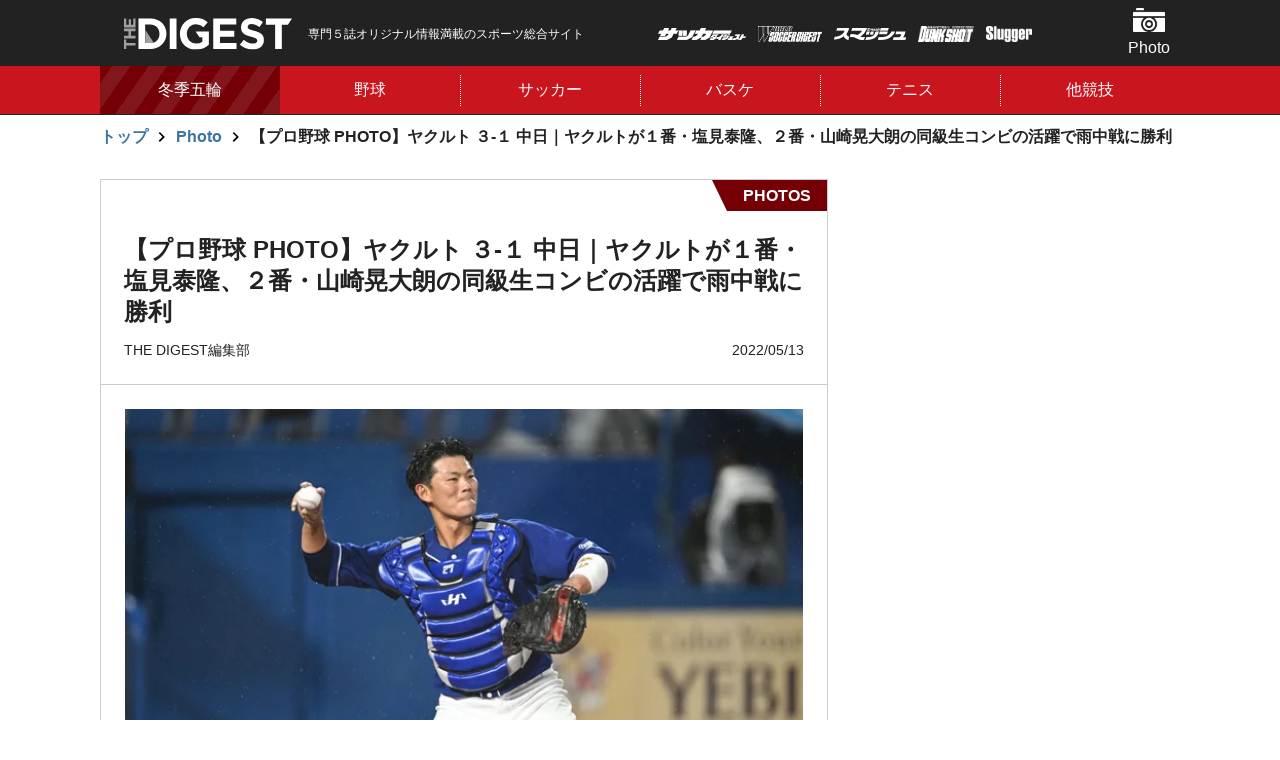

--- FILE ---
content_type: text/html; charset=utf-8
request_url: https://thedigestweb.com/photo/detail/id=55955&repeatCnt=7
body_size: 12182
content:
<!DOCTYPE html>
<html lang="ja">
<head>
<script async src="https://pagead2.googlesyndication.com/pagead/js/adsbygoogle.js?client=ca-pub-2064335030234680" crossorigin="anonymous"></script>

<meta charset="utf-8">
<meta http-equiv="X-UA-Compatible" content="IE=edge">
<meta name="viewport" content="width=device-width, initial-scale=1">
<title>【プロ野球 PHOTO】ヤクルト ３-１ 中日｜ヤクルトが１番・塩見泰隆、２番・山崎晃大朗の同級生コンビの活躍で雨中戦に勝利 | THE DIGEST</title>
<meta name="description" content="【プロ野球 PHOTO】ヤクルト ３-１ 中日｜写真：徳原隆元">
<link rel="apple-touch-icon" href="https://static.thedigestweb.com/v=1567502916/files/user/apple-touch-icon57.jpg" sizes="57x57">
<link rel="apple-touch-icon" href="https://static.thedigestweb.com/v=1567502916/files/user/apple-touch-icon60.jpg" sizes="60x60">
<link rel="apple-touch-icon" href="https://static.thedigestweb.com/v=1567502916/files/user/apple-touch-icon72.jpg" sizes="72x72">
<link rel="apple-touch-icon" href="https://static.thedigestweb.com/v=1567502915/files/user/apple-touch-icon76.jpg" sizes="76x76">
<link rel="apple-touch-icon" href="https://static.thedigestweb.com/v=1567502915/files/user/apple-touch-icon114.jpg" sizes="114x114">
<link rel="apple-touch-icon" href="https://static.thedigestweb.com/v=1567502915/files/user/apple-touch-icon120.jpg" sizes="120x120">
<link rel="apple-touch-icon" href="https://static.thedigestweb.com/v=1567502915/files/user/apple-touch-icon144.jpg" sizes="144x144">
<link rel="apple-touch-icon" href="https://static.thedigestweb.com/v=/files/user/apple-touch-icon152.jpg" sizes="152x152">
<link rel="apple-touch-icon" href="https://static.thedigestweb.com/v=1567502915/files/user/apple-touch-icon180.jpg" sizes="180x180">
<meta property="og:title" content="【プロ野球 PHOTO】ヤクルト ３-１ 中日｜ヤクルトが１番・塩見泰隆、２番・山崎晃大朗の同級生コンビの活躍で雨中戦に勝利">
<meta property="og:description" content="【プロ野球 PHOTO】ヤクルト ３-１ 中日｜写真：徳原隆元">
<meta property="og:image" content="https://thedigestweb.com/files/topics/55955_ext_01_29.jpg">
<meta property="twitter:description" content="【プロ野球 PHOTO】ヤクルト ３-１ 中日｜写真：徳原隆元">
<meta property="twitter:image" content="https://thedigestweb.com/files/topics/55955_ext_01_29.jpg">
<meta property="og:type" content="website">
<meta property="og:site_name" content="THE DIGEST">
<meta property="og:url" content="https://thedigestweb.com/photo/detail/id=55955&amp;repeatCnt=7">
<meta property="twitter:card" content="summary_large_image">
<meta property="twitter:title" content="【プロ野球 PHOTO】ヤクルト ３-１ 中日｜ヤクルトが１番・塩見泰隆、２番・山崎晃大朗の同級生コンビの活躍で雨中戦に勝利">

<meta name="robots" content="index,follow">
<meta name="robots" content="NOODP">
<meta name="robots" content="NOYDIR">
<meta name="robots" content="max-image-preview:large">
<meta name="author" content="">
<link rel="icon" href="https://static.thedigestweb.com/v=/favicon.ico">
<link rel="home" href="/" title="THE DIGEST" >
<link rel="index" href="/sitemap/" title="THE DIGEST サイトマップ" >
<link rel="canonical" href="https://thedigestweb.com/photo/detail/id=55955&amp;repeatCnt=7">
<link rel="alternate" media="handheld" href="https://thedigestweb.com/photo/detail/id=55955&amp;repeatCnt=7" >
<link rel="alternate" type="application/rss+xml" title="THE DIGEST" href="https://thedigestweb.com/RSS.rdf">

<link rel="stylesheet" href="https://fonts.googleapis.com/css?family=Teko:400,500,600,700&amp;display=swap">
<link href="https://static.thedigestweb.com/v=1768443273/files/css/front/parts.css" rel="stylesheet" type="text/css" media="screen,print">
<link href="https://static.thedigestweb.com/v=1768443273/files/css/front/customize.css" rel="stylesheet" type="text/css" media="screen,print">

<!-- GoogleAdSense 2021.09.07 -->
<script async src="https://pagead2.googlesyndication.com/pagead/js/adsbygoogle.js?client=ca-pub-2064335030234680" crossorigin="anonymous"></script>




    

<!-- start identity hub tag with gpt.js and FourM ats tag -->
<script type="text/javascript">
  var PWT={}; //Initialize Namespace
  var pbjs = pbjs || {};
  pbjs.que = pbjs.que || [];
  var googletag = googletag || {};
  googletag.cmd = googletag.cmd || [];
  var gptRan = false;
  PWT.jsLoaded = function(){ //PubMatic pwt.js on load callback is used to load GPT
      if(!location.hostname.match(/proxypy.org|printwhatyoulike.com/)){
          loadGPT();
      }
  };
  var loadGPT = function() {
      // Check the gptRan flag
      if (!gptRan) {
          gptRan = true;
          var gads = document.createElement('script');
          var useSSL = 'https:' == document.location.protocol;
          gads.src = (useSSL ? 'https:' : 'http:') + '//securepubads.g.doubleclick.net/tag/js/gpt.js';
          var node = document.getElementsByTagName('script')[0];
          node.parentNode.insertBefore(gads, node);
          var pbjsEl = document.createElement("script");
          pbjsEl.type = "text/javascript";
          pbjsEl.async = true;
          pbjsEl.src = "//anymind360.com/js/2222/ats.js";
          var pbjsTargetEl = document.getElementsByTagName("head")[0];
          pbjsTargetEl.insertBefore(pbjsEl, pbjsTargetEl.firstChild);
      }
  };
  // Failsafe to call gpt
  setTimeout(loadGPT, 500);
</script>
<script type="text/javascript">
  (function() {
  var purl = window.location.href;
  var url = '//ads.pubmatic.com/AdServer/js/pwt/157255/3019';
  var profileVersionId = '';
  if(purl.indexOf('pwtv=')>0){
  var regexp = /pwtv=(.*?)(&|$)/g;
  var matches = regexp.exec(purl);
  if(matches.length >= 2 && matches[1].length > 0){
  profileVersionId = '/'+matches[1];
  }
  }
  var wtads = document.createElement('script');
  wtads.async = true;
  wtads.type = 'text/javascript';
  wtads.src = url+profileVersionId+'/pwt.js';
  var node = document.getElementsByTagName('script')[0];
  node.parentNode.insertBefore(wtads, node);
  })();
</script>
<!-- end identity hub tag -->

<script>
  
  var slotBasePath = '/21769216163/thedigest/';
  var slot = ['PC', 'SP'];
  slot['PC'] = {
    pc_top_right_1st : [[1, 1], [300, 600], [200, 200], [300, 250]],
    pc_top_right_2nd : [[1, 1], [300, 600], [200, 200], [300, 250]],
    pc_photo_underphoto_left : [[1, 1], [200, 200], [300, 250]],
    pc_photo_underphoto_right : [[1, 1], [200, 200], [300, 250]],
  };
  slot['SP'] = {
    sp_top_billboard : [[1, 1], [320, 180], [320, 100], 'fluid', [320, 50]],
    sp_photo_underphoto : [[1, 1], [300, 250], [320, 180], [336, 280], 'fluid', [200, 200]],
    sp_top_footer_1st : [[1, 1], [300, 250], [320, 180], [336, 280], 'fluid', [200, 200]],
    sp_all_footeroverlay :[[320, 100], [320, 180], 'fluid', [320, 50], [1, 1]],
    sp_photo_footeroverlay : [[320, 100], [320, 50], [300, 100], [1, 1], [320, 180]],
  };

  var device = /ip(hone|od)|android.*(mobile|mini)/i.test(navigator.userAgent) ||
    /Opera Mobi|Mobile.+Firefox|^HTC|Fennec|IEMobile|BlackBerry|BB10.*Mobile|GT-.*Build\/GINGERBREAD|SymbianOS.*AppleWebKit/.test(navigator.userAgent)
    ? 'SP' : 'PC';

      window.googletag = window.googletag || {cmd: []};
      var _AdSlots = [];
      googletag.cmd.push(function() {
          var i = 0;
          for( var unit in slot[device] ) {
            _AdSlots[i] = googletag.defineSlot(slotBasePath+unit, slot[device][unit], unit).addService(googletag.pubads());
            i++;
          }
          googletag.pubads().enableSingleRequest();
          googletag.pubads().disableInitialLoad();
          googletag.pubads().collapseEmptyDivs();
          googletag.enableServices();
      });
  
</script>


<!-- Google Tag Manager -->
<script>(function(w,d,s,l,i){w[l]=w[l]||[];w[l].push({'gtm.start':
new Date().getTime(),event:'gtm.js'});var f=d.getElementsByTagName(s)[0],
j=d.createElement(s),dl=l!='dataLayer'?'&l='+l:'';j.async=true;j.src=
'https://www.googletagmanager.com/gtm.js?id='+i+dl;f.parentNode.insertBefore(j,f);
})(window,document,'script','dataLayer','GTM-W2TD5TJ');</script>
<!-- End Google Tag Manager -->


<script data-sdk="l/1.1.10" data-cfasync="false" nowprocket src="https://html-load.com/loader.min.js" charset="UTF-8"></script>
<script nowprocket>(function(){function t(o,e){const r=n();return(t=function(t,n){return r[t-=309]})(o,e)}function n(){const t=["style","792872oOmMCL","documentElement","title","querySelectorAll","localStorage","name","VGhlcmUgd2FzIGEgcHJvYmxlbSBsb2FkaW5nIHRoZSBwYWdlLiBQbGVhc2UgY2xpY2sgT0sgdG8gbGVhcm4gbW9yZS4=","282786fMMJDo","loader-check","Cannot find currentScript","reload","textContent","charCodeAt","as_","&url=","script","map","loader_light","recovery","text","315540RTyVlu","last_bfa_at","split","href","length","&domain=","Script not found",'/loader.min.js"]',"from","none","width","width: 100vw; height: 100vh; z-index: 2147483647; position: fixed; left: 0; top: 0;","https://report.error-report.com/modal?eventId=&error=Vml0YWwgQVBJIGJsb2NrZWQ%3D&domain=","connection","https://error-report.com/report","querySelector","https://report.error-report.com/modal?eventId=","rtt","POST","87706KyRVLS","contains","src","height","close-error-report","error","Failed to load script: ",'script[src*="//',"3nLwbiH","/loader.min.js","append","hostname","outerHTML","&error=","onLine","setItem","addEventListener","btoa","setAttribute","toString","appendChild","display","searchParams","location","check","https://","type","currentScript","concat","148728JJjXGq","iframe","21QNapZW","data","createElement","link,style","Fallback Failed","_fa_","forEach","as_index","105042KWystp","getComputedStyle","host","value","removeEventListener","now","url","write","attributes","getBoundingClientRect","message","975180lrCXsz","as_modal_loaded","remove","https://report.error-report.com/modal?eventId=&error="];return(n=function(){return t})()}(function(){const o=t,e=n();for(;;)try{if(102011===parseInt(o(360))/1+parseInt(o(321))/2+parseInt(o(329))/3*(-parseInt(o(376))/4)+parseInt(o(371))/5+parseInt(o(383))/6+-parseInt(o(352))/7*(parseInt(o(350))/8)+-parseInt(o(396))/9)break;e.push(e.shift())}catch(t){e.push(e.shift())}})(),(()=>{"use strict";const n=t,o=n=>{const o=t;let e=0;for(let t=0,r=n[o(400)];t<r;t++)e=(e<<5)-e+n[o(388)](t),e|=0;return e},e=class{static[n(345)](){const t=n;var e,r;let c=arguments[t(400)]>0&&void 0!==arguments[0]?arguments[0]:t(394),a=!(arguments[t(400)]>1&&void 0!==arguments[1])||arguments[1];const i=Date[t(365)](),s=i-i%864e5,l=s-864e5,d=s+864e5,u=t(389)+o(c+"_"+s),w=t(389)+o(c+"_"+l),h=t(389)+o(c+"_"+d);return u!==w&&u!==h&&w!==h&&!(null!==(e=null!==(r=window[u])&&void 0!==r?r:window[w])&&void 0!==e?e:window[h])&&(a&&(window[u]=!0,window[w]=!0,window[h]=!0),!0)}};function r(o,e){const r=n;try{window[r(380)][r(336)](window[r(344)][r(362)]+r(357)+btoa(r(397)),Date[r(365)]()[r(340)]())}catch(t){}try{!async function(n,o){const e=r;try{if(await async function(){const n=t;try{if(await async function(){const n=t;if(!navigator[n(335)])return!0;try{await fetch(location[n(399)])}catch(t){return!0}return!1}())return!0;try{if(navigator[n(315)][n(319)]>1e3)return!0}catch(t){}return!1}catch(t){return!1}}())return;const r=await async function(n){const o=t;try{const t=new URL(o(316));t[o(343)][o(331)](o(347),o(393)),t[o(343)][o(331)](o(378),""),t[o(343)][o(331)](o(370),n),t[o(343)][o(331)](o(366),location[o(399)]);const e=await fetch(t[o(399)],{method:o(320)});return await e[o(395)]()}catch(t){return o(326)}}(n);document[e(379)](e(355))[e(358)]((t=>{const n=e;t[n(373)](),t[n(387)]=""}));let a=!1;window[e(337)](e(370),(t=>{const n=e;n(372)===t[n(353)]&&(a=!0)}));const i=document[e(354)](e(351));i[e(323)]=e(318)[e(349)](r,e(334))[e(349)](btoa(n),e(401))[e(349)](o,e(390))[e(349)](btoa(location[e(399)])),i[e(339)](e(375),e(313)),document[e(377)][e(341)](i);const s=t=>{const n=e;n(325)===t[n(353)]&&(i[n(373)](),window[n(364)](n(370),s))};window[e(337)](e(370),s);const l=()=>{const t=e,n=i[t(369)]();return t(311)!==window[t(361)](i)[t(342)]&&0!==n[t(312)]&&0!==n[t(324)]};let d=!1;const u=setInterval((()=>{if(!document[e(322)](i))return clearInterval(u);l()||d||(clearInterval(u),d=!0,c(n,o))}),1e3);setTimeout((()=>{a||d||(d=!0,c(n,o))}),3e3)}catch(t){c(n,o)}}(o,e)}catch(t){c(o,e)}}function c(t,o){const e=n;try{const n=atob(e(382));confirm(n)?location[e(399)]=e(374)[e(349)](btoa(t),e(401))[e(349)](o,e(390))[e(349)](btoa(location[e(399)])):location[e(386)]()}catch(t){location[e(399)]=e(314)[e(349)](o)}}(()=>{const t=n,o=n=>t(327)[t(349)](n);let c="";try{var a,i;null===(a=document[t(348)])||void 0===a||a[t(373)]();const n=null!==(i=function(){const n=t,o=n(359)+window[n(338)](window[n(344)][n(332)]);return window[o]}())&&void 0!==i?i:0;if(!e[t(345)](t(384),!1))return;const s="html-load.com,fb.html-load.com,content-loader.com,fb.content-loader.com"[t(398)](",");c=s[0];const l=document[t(317)](t(328)[t(349)](s[n],t(309)));if(!l)throw new Error(t(402));const d=Array[t(310)](l[t(368)])[t(392)]((n=>({name:n[t(381)],value:n[t(363)]})));if(n+1<s[t(400)])return function(n,o){const e=t,r=e(359)+window[e(338)](window[e(344)][e(332)]);window[r]=o}(0,n+1),void function(n,o){const e=t;var r;const c=document[e(354)](e(391));o[e(358)]((t=>{const n=e;let{name:o,value:r}=t;return c[n(339)](o,r)})),c[e(339)](e(323),e(346)[e(349)](n,e(330))),document[e(367)](c[e(333)]);const a=null===(r=document[e(348)])||void 0===r?void 0:r[e(333)];if(!a)throw new Error(e(385));document[e(367)](a)}(s[n+1],d);r(o(t(356)),c)}catch(n){try{n=n[t(340)]()}catch(t){}r(o(n),c)}})()})();})();</script>

<!-- start the digest photo AdHead tag -->
<script async src="https://pagead2.googlesyndication.com/pagead/js/adsbygoogle.js?client=ca-pub-2064335030234680" crossorigin="anonymous"></script>
<script type="application/javascript" src="//anymind360.com/js/2222/ats.js"></script>
<script async src="https://securepubads.g.doubleclick.net/tag/js/gpt.js"></script>
<!-- end the digest photo AdHead tag -->

<!-- thedigest Google Tag Manager -->
<script>(function(w,d,s,l,i){w[l]=w[l]||[];w[l].push({'gtm.start':
    new Date().getTime(),event:'gtm.js'});var f=d.getElementsByTagName(s)[0],
    j=d.createElement(s),dl=l!='dataLayer'?'&l='+l:'';j.async=true;j.src=
    'https://www.googletagmanager.com/gtm.js?id='+i+dl;f.parentNode.insertBefore(j,f);
    })(window,document,'script','dataLayer','GTM-W2TD5TJ');</script>
<!-- End thedigest Google Tag Manager -->
<link rel="alternate" type="application/rss+xml" title="Photo" href="https://thedigestweb.com/files/topics/rss/group12.rdf">
<script type="text/javascript">
  window._taboola = window._taboola || [];
  _taboola.push({photo:'auto'});
  !function (e, f, u, i) {
    if (!document.getElementById(i)){
      e.async = 1;
      e.src = u;
      e.id = i;
      f.parentNode.insertBefore(e, f);
    }
  }(document.createElement('script'),
  document.getElementsByTagName('script')[0],
  '//cdn.taboola.com/libtrc/fourm-thedigest/loader.js',
  'tb_loader_script');
  if(window.performance && typeof window.performance.mark == 'function')
    {window.performance.mark('tbl_ic');}
</script>
<script type="application/ld+json">

{
    "@context": "https://schema.org",
    "@type": "BreadcrumbList",
    "itemListElement": [

        
        {
            "@type": "ListItem",
            "position": "1",
            "name": "トップ",
                        
            "item": "https://thedigestweb.com/"
            
        },        
        {
            "@type": "ListItem",
            "position": "2",
            "name": "Photo",
                        
            "item": "https://thedigestweb.com/photo/"
            
        },        
        {
            "@type": "ListItem",
            "position": "3",
            "name": "【プロ野球 PHOTO】ヤクルト ３-１ 中日｜ヤクルトが１番・塩見泰隆、２番・山崎晃大朗の同級生コンビの活躍で雨中戦に勝利",
            
            "item": "https://thedigestweb.com/photo/detail/id=55955&repeatCnt=7"
            
        }    
    ]
}

</script>
<script type="application/ld+json">

{
    "@context": "https://schema.org",
    "@type": "NewsArticle",
    "headline": "【プロ野球 PHOTO】ヤクルト ３-１ 中日｜ヤクルトが１番・塩見泰隆、２番・山崎晃大朗の同級生コンビの活躍で雨中戦に勝利",
    "image": ["https://thedigestweb.com"],
    "datePublished": "2022-05-13T+09:00",
    "dateModified": "2022-05-13T12:42:47+09:00",
    "author": {
        "@type": "Person",
        "name": ""
    },
    "publisher":
    [
        {
            "@type": "Organization",
            "name": "THE DIGEST",
            "url": "https://thedigestweb.com/"
        }
    ]
}

</script>

</head>




<body>
<!-- Google Tag Manager (noscript) -->
<noscript><iframe src="https://www.googletagmanager.com/ns.html?id=GTM-W2TD5TJ"
height="0" width="0" style="display:none;visibility:hidden"></iframe></noscript>
<!-- End Google Tag Manager (noscript) -->


<ins id="yoneads116693"></ins>
<script type="text/javascript" src="//img.ak.impact-ad.jp/ic/pone/tags/4114/116693_6.js"></script>
<!-- /21769216163/thedigest/sp_photo_footeroverlay -->
<div id='sp_photo_footeroverlay' style='position: fixed !important; bottom: 0; z-index: 2147483647; text-align: center; width: 100%;'>
  <script>
    googletag.cmd.push(function() { googletag.display('sp_photo_footeroverlay'); });
  </script>
</div>

<div class="l-bodyInner" data-js="bodyinner">
<div class="l-container--wrap">
<div class="p-header-wrap" data-js="header-wrap">
  <header class="p-header" data-js="header">
    <div class="l-container--middle p-header__inner" data-js="inner">
      <div class="p-header__logo">
        <a href="https://thedigestweb.com/">
          <h1 class="p-header__logo__hedding">
            <figure>
              <img src="https://static.thedigestweb.com/v=1566200242/files/user/images/common/header_logo.svg" alt="THE DIGEST">
            </figure>
          </h1>
        </a>
      </div>
      <p class="p-header__text is-pc">
        専門５誌オリジナル情報満載のスポーツ総合サイト
      </p>
      <ul class="p-header__magazine">
        <li class="p-header__magazine__item"><img class="-soccer_digest" src="https://static.thedigestweb.com/v=1566200239/files/user/images/common/soccer_digest.png" alt="サッカーダイジェスト"></li>
        <li class="p-header__magazine__item"><img class="-world_soccer_digest" src="https://static.thedigestweb.com/v=1566200238/files/user/images/common/world_soccer_digest.png" alt="WORLD SOCCER DIGEST"></li>
        <li class="p-header__magazine__item"><img class="-smash" src="https://static.thedigestweb.com/v=1566200239/files/user/images/common/smash.png" alt="スマッシュ"></li>
        <li class="p-header__magazine__item"><img class="-dunkshot" src="https://static.thedigestweb.com/v=1566200239/files/user/images/common/dunkshot.png" alt="DUNK SHOT"></li>
        <li class="p-header__magazine__item"><img class="-slugger" src="https://static.thedigestweb.com/v=1566200239/files/user/images/common/slugger.png" alt="Slugger"></li>
      </ul>
      <ul class="p-header__menu">
                <li class="p-header__menu__item"><a href="https://thedigestweb.com/photo/" class="p-header__menu__button -photo" data-js="header-menu-item">Photo</a>
          <!-- heddenメニュー -->
          <div class="c-navi-menu" data-js="navi-menu">
                                                    <ul class="c-navi-menu__list">
                                          <li class="c-navi-menu__item"><a class="c-navi-menu__link" href="https://thedigestweb.com/photo/contents_type=31">野球</a></li>
                                                                                  <li class="c-navi-menu__item"><a class="c-navi-menu__link" href="https://thedigestweb.com/photo/contents_type=39">サッカー</a></li>
                                                                                  <li class="c-navi-menu__item"><a class="c-navi-menu__link" href="https://thedigestweb.com/photo/contents_type=40">バスケ</a></li>
                                                                                  <li class="c-navi-menu__item"><a class="c-navi-menu__link" href="https://thedigestweb.com/photo/contents_type=41">テニス</a></li>
                                                                                  <li class="c-navi-menu__item"><a class="c-navi-menu__link" href="https://thedigestweb.com/photo/contents_type=62">ラグビー</a></li>
                                                                                  <li class="c-navi-menu__item"><a class="c-navi-menu__link" href="https://thedigestweb.com/photo/contents_type=68">フィギュア</a></li>
                                                                                  <li class="c-navi-menu__item"><a class="c-navi-menu__link" href="https://thedigestweb.com/photo/contents_type=73">ゴルフ</a></li>
                                                                                  <li class="c-navi-menu__item"><a class="c-navi-menu__link" href="https://thedigestweb.com/photo/contents_type=76">ボクシング</a></li>
                                                                                  <li class="c-navi-menu__item"><a class="c-navi-menu__link" href="https://thedigestweb.com/photo/contents_type=77">卓球</a></li>
                                                                                                                                        <li class="c-navi-menu__item"><a class="c-navi-menu__link" href="https://thedigestweb.com/photo/contents_type=67">その他</a></li>
                                          </ul>
                                      <div class="c-navi-menu__close is-sp"><button type="button" data-close="menu-close">閉じる</button></div>
          </div>
        </li>
                <!-- SPのみ表示 -->
        <li class="p-header__menu__item is-sp"><a class="p-header__menu__button -magazine is-sp" data-js="header-menu-item">雑誌</a>
          <!-- heddenメニュー -->
          <div class="c-navi-menu" data-js="navi-menu">
            <!-- マガジン -->
            <h2 class="p-header__menu__item__title">
              <span>国内外の最新ニュース＆深掘り記事を毎日お届け！<br>
              専門５誌オリジナル情報満載のスポーツ総合サイト
              </span>
            </h2>
              <ul class="c-magazine__list">
  
        
            
    
                
    <li class="c-magazine__item">
      
      
            <div class="c-magazine__item__img">
        <figure>
          <img src="https://static.thedigestweb.com/v=1767835688/files/topics/28_ext_01_0.jpg" alt="">
        </figure>
      </div>
            <div class="c-magazine__item__buy">
                <figure>
          <img class="-soccer_digest" src="https://static.thedigestweb.com/v=1566200240/files/user/images/common/soccer_digest_black.png" alt="soccer_digest">
        </figure>
                        <p class="">1月13日(火)発売</p>
                        <strong><span class="c-text-mini">定価:</span>980円 <span class="c-text-minimum">(税込)</span></strong>
        
                <div class=" c-magazine__item__button"><a href="https://www.nsks.com/ssd/detail/" class="c-button -small icon-arrow-right">購入する</a></div>
              </div>
    </li>
    
                
    <li class="c-magazine__item">
      
      
            <div class="c-magazine__item__img">
        <figure>
          <img src="https://static.thedigestweb.com/v=1768882480/files/topics/13_ext_01_0.jpg" alt="">
        </figure>
      </div>
            <div class="c-magazine__item__buy">
                <figure>
          <img class="-world_soccer_digest" src="https://static.thedigestweb.com/v=1566200239/files/user/images/common/world_soccer_digest_black.png" alt="world_soccer_digest">
        </figure>
                        <p class="">1月22日（木）発売</p>
                        <strong><span class="c-text-mini">定価:</span>890円 <span class="c-text-minimum">(税込)</span></strong>
        
                <div class=" c-magazine__item__button"><a href="https://www.nsks.com/wsd/detail/" class="c-button -small icon-arrow-right">購入する</a></div>
              </div>
    </li>
    
                
    <li class="c-magazine__item">
      
      
            <div class="c-magazine__item__img">
        <figure>
          <img src="https://static.thedigestweb.com/v=1768799493/files/topics/59_ext_01_0.jpg" alt="">
        </figure>
      </div>
            <div class="c-magazine__item__buy">
                <figure>
          <img class="-smash" src="https://static.thedigestweb.com/v=1566200240/files/user/images/common/smash_black.png" alt="smash">
        </figure>
                        <p class="">1月21日（水）発売</p>
                        <strong><span class="c-text-mini">定価:</span>800円 <span class="c-text-minimum">(税込)</span></strong>
        
                <div class=" c-magazine__item__button"><a href="https://www.nsks.com/smash/detail/" class="c-button -small icon-arrow-right">購入する</a></div>
              </div>
    </li>
    
                
    <li class="c-magazine__item">
      
      
            <div class="c-magazine__item__img">
        <figure>
          <img src="https://static.thedigestweb.com/v=1766375656/files/topics/60_ext_01_0.jpg" alt="">
        </figure>
      </div>
            <div class="c-magazine__item__buy">
                <figure>
          <img class="-dunkshot" src="https://static.thedigestweb.com/v=1566200239/files/user/images/common/dunkshot_black.png" alt="dunkshot">
        </figure>
                        <p class="">12月24日（水）発売</p>
                        <strong><span class="c-text-mini">定価:</span>1100円 <span class="c-text-minimum">(税込)</span></strong>
        
                <div class=" c-magazine__item__button"><a href="https://www.nsks.com/dunkshoot/detail/" class="c-button -small icon-arrow-right">購入する</a></div>
              </div>
    </li>
    
                
    <li class="c-magazine__item">
      
      
            <div class="c-magazine__item__img">
        <figure>
          <img src="https://static.thedigestweb.com/v=1768970858/files/topics/61_ext_01_0.jpg" alt="">
        </figure>
      </div>
            <div class="c-magazine__item__buy">
                <figure>
          <img class="-slugger" src="https://static.thedigestweb.com/v=1566200239/files/user/images/common/slugger_black.png" alt="slugger">
        </figure>
                        <p class="">1月23日（金）発売</p>
                        <strong><span class="c-text-mini">定価:</span>1100円 <span class="c-text-minimum">(税込)</span></strong>
        
                <div class=" c-magazine__item__button"><a href="https://www.nsks.com/slugger/detail/" class="c-button -small icon-arrow-right">購入する</a></div>
              </div>
    </li>
  </ul>            <div class="c-navi-menu__close is-sp"><button type="button" data-close="menu-close">閉じる</button></div>
          </div>
        </li>
      </ul>
    </div>
  </header>
<nav class="p-gnavi" data-js="gnavi">
    <div class="l-container--middle">
      <div class="p-gnavi__list" data-js="gnavi-slider">
        <div class="p-gnavi__item slick-slide -picup" data-link="sp-link" data-js="navi-menu-item">
          <a href="https://thedigestweb.com/tag_list/tag_id=17" class="p-gnavi__item__button">冬季五輪</a>
        </div>
  
                        <div class="p-gnavi__item slick-slide" data-js="navi-menu-item">
          <a href="https://thedigestweb.com/baseball/" class="p-gnavi__item__button">野球</a>
          <!-- heddenメニュー -->
          <div class="c-navi-menu" data-js="navi-menu">
            <ul class="c-navi-menu__list">
                                          <li class="c-navi-menu__item"><a class="c-navi-menu__link" href="https://thedigestweb.com/baseball/contents_type=23">MLB</a></li>
                                                        <li class="c-navi-menu__item"><a class="c-navi-menu__link" href="https://thedigestweb.com/baseball/contents_type=33">プロ野球</a></li>
                                                        <li class="c-navi-menu__item"><a class="c-navi-menu__link" href="https://thedigestweb.com/baseball/contents_type=34">高校野球</a></li>
                                                        <li class="c-navi-menu__item"><a class="c-navi-menu__link" href="https://thedigestweb.com/baseball/contents_type=54">侍ジャパン</a></li>
                                                        <li class="c-navi-menu__item"><a class="c-navi-menu__link" href="https://thedigestweb.com/baseball/contents_type=69">大学野球</a></li>
                                        </ul>
            <div class="c-navi-menu__close is-sp"><button type="button" data-close="menu-close">閉じる</button></div>
          </div>
        </div>
          
  
                        <div class="p-gnavi__item slick-slide" data-js="navi-menu-item">
          <a href="https://thedigestweb.com/football/" class="p-gnavi__item__button">サッカー</a>
          <!-- heddenメニュー -->
          <div class="c-navi-menu" data-js="navi-menu">
            <ul class="c-navi-menu__list">
                                            <li class="c-navi-menu__item"><a class="c-navi-menu__link" href="https://thedigestweb.com/football/contents_type=15">日本代表</a></li>
                                                          <li class="c-navi-menu__item"><a class="c-navi-menu__link" href="https://thedigestweb.com/football/contents_type=16">海外サッカー</a></li>
                                                          <li class="c-navi-menu__item"><a class="c-navi-menu__link" href="https://thedigestweb.com/football/contents_type=17">Ｊリーグ・国内</a></li>
                                                          <li class="c-navi-menu__item"><a class="c-navi-menu__link" href="https://thedigestweb.com/football/contents_type=18">なでしこ</a></li>
                                        </ul>
            <div class="c-navi-menu__close is-sp"><button type="button" data-close="menu-close">閉じる</button></div>
          </div>
        </div>
          
  
                        <div class="p-gnavi__item slick-slide" data-js="navi-menu-item">
          <a href="https://thedigestweb.com/basketball/" class="p-gnavi__item__button">バスケ</a>
          <!-- heddenメニュー -->
          <div class="c-navi-menu" data-js="navi-menu">
            <ul class="c-navi-menu__list">
                                          <li class="c-navi-menu__item"><a class="c-navi-menu__link" href="https://thedigestweb.com/basketball/contents_type=51">バスケW杯</a></li>
                                                        <li class="c-navi-menu__item"><a class="c-navi-menu__link" href="https://thedigestweb.com/basketball/contents_type=28">NBA</a></li>
                                                        <li class="c-navi-menu__item"><a class="c-navi-menu__link" href="https://thedigestweb.com/basketball/contents_type=35">国内バスケ</a></li>
                                                        <li class="c-navi-menu__item"><a class="c-navi-menu__link" href="https://thedigestweb.com/basketball/contents_type=49">日本代表</a></li>
                                                        <li class="c-navi-menu__item"><a class="c-navi-menu__link" href="https://thedigestweb.com/basketball/contents_type=72">東京五輪</a></li>
                                                        <li class="c-navi-menu__item"><a class="c-navi-menu__link" href="https://thedigestweb.com/basketball/contents_type=85">パリ五輪</a></li>
                                        </ul>
            <div class="c-navi-menu__close is-sp"><button type="button" data-close="menu-close">閉じる</button></div>
          </div>
        </div>
          
                        <div class="p-gnavi__item slick-slide" data-js="navi-menu-item">
          <a href="https://thedigestweb.com/tennis/" class="p-gnavi__item__button">テニス</a>
          <!-- heddenメニュー -->
          <div class="c-navi-menu" data-js="navi-menu">
            <ul class="c-navi-menu__list">
                                          <li class="c-navi-menu__item"><a class="c-navi-menu__link" href="https://thedigestweb.com/tennis/contents_type=50">海外テニス</a></li>
                                                        <li class="c-navi-menu__item"><a class="c-navi-menu__link" href="https://thedigestweb.com/tennis/contents_type=52">国内テニス</a></li>
                                                        <li class="c-navi-menu__item"><a class="c-navi-menu__link" href="https://thedigestweb.com/tennis/contents_type=37">レッスン</a></li>
                                                        <li class="c-navi-menu__item"><a class="c-navi-menu__link" href="https://thedigestweb.com/tennis/contents_type=53">イベント情報</a></li>
                                                        <li class="c-navi-menu__item"><a class="c-navi-menu__link" href="https://thedigestweb.com/tennis/contents_type=63">ショップ情報</a></li>
                                                        <li class="c-navi-menu__item"><a class="c-navi-menu__link" href="https://thedigestweb.com/tennis/contents_type=84">ヨネチャレ</a></li>
                                        </ul>
            <div class="c-navi-menu__close is-sp"><button type="button" data-close="menu-close">閉じる</button></div>
          </div>
        </div>
          
                        <div class="p-gnavi__item slick-slide" data-js="navi-menu-item">
          <a href="https://thedigestweb.com/topics_list13/" class="p-gnavi__item__button">他競技</a>
          <!-- heddenメニュー -->
          <div class="c-navi-menu" data-js="navi-menu">
            <ul class="c-navi-menu__list">
                                          <li class="c-navi-menu__item"><a class="c-navi-menu__link" href="https://thedigestweb.com/topics_list13/contents_type=65">格闘技・プロレス</a></li>
                                                        <li class="c-navi-menu__item"><a class="c-navi-menu__link" href="https://thedigestweb.com/topics_list13/contents_type=86">陸上</a></li>
                                                        <li class="c-navi-menu__item"><a class="c-navi-menu__link" href="https://thedigestweb.com/topics_list13/contents_type=66">マラソン・駅伝</a></li>
                                                        <li class="c-navi-menu__item"><a class="c-navi-menu__link" href="https://thedigestweb.com/topics_list13/contents_type=83">バレーボール</a></li>
                                                        <li class="c-navi-menu__item"><a class="c-navi-menu__link" href="https://thedigestweb.com/topics_list13/contents_type=88">卓球</a></li>
                                                        <li class="c-navi-menu__item"><a class="c-navi-menu__link" href="https://thedigestweb.com/topics_list13/contents_type=90">体操</a></li>
                                                        <li class="c-navi-menu__item"><a class="c-navi-menu__link" href="https://thedigestweb.com/topics_list13/contents_type=87">水泳</a></li>
                                                        <li class="c-navi-menu__item"><a class="c-navi-menu__link" href="https://thedigestweb.com/topics_list13/contents_type=71">ゴルフ</a></li>
                                                        <li class="c-navi-menu__item"><a class="c-navi-menu__link" href="https://thedigestweb.com/topics_list13/contents_type=32">ラグビー</a></li>
                                                        <li class="c-navi-menu__item"><a class="c-navi-menu__link" href="https://thedigestweb.com/topics_list13/contents_type=70">フィギュア</a></li>
                                                        <li class="c-navi-menu__item"><a class="c-navi-menu__link" href="https://thedigestweb.com/topics_list13/contents_type=75">モータースポーツ</a></li>
                                                        <li class="c-navi-menu__item"><a class="c-navi-menu__link" href="https://thedigestweb.com/topics_list13/contents_type=89">競馬</a></li>
                                                        <li class="c-navi-menu__item"><a class="c-navi-menu__link" href="https://thedigestweb.com/topics_list13/contents_type=81">食と体調管理</a></li>
                                                        <li class="c-navi-menu__item"><a class="c-navi-menu__link" href="https://thedigestweb.com/topics_list13/contents_type=48">その他</a></li>
                                        </ul>
            <div class="c-navi-menu__close is-sp"><button type="button" data-close="menu-close">閉じる</button></div>
          </div>
        </div>
              </div>
    </div>
  </nav>
  </div>
  <!-- overlay -->
  <div class="c-menu__bg" data-js="overlay" data-close="menu-close"> </div>

<nav class="l-breadcrumb">
  <div class="l-container--middle">
    <ul class="footpath">
                <li class="footpath_item">
        <a href="https://thedigestweb.com/">
          <span class="footpath_item__text">トップ</span>
        </a>
      </li>
                      <li class="footpath_item">
        <a href="https://thedigestweb.com/photo/">
          <span class="footpath_item__text">Photo</span>
        </a>
      </li>
                      <li class="footpath_item footpath_item--word-break">
                <span class="footpath_item__text">【プロ野球 PHOTO】ヤクルト ３-１ 中日｜ヤクルトが１番・塩見泰隆、２番・山崎晃大朗の同級生コンビの活躍で雨中戦に勝利</span>
              </li>
              </ul>
  </div>
</nav>


<div class="l-container">
    
        























    
          













































    <div class="l-container--main">
        





































































        
































        
                        
                    <div class="c-ad-banner--top-main">
          <div class="c-ad-banner is-sp -no-margin">
          <!-- /21769216163/thedigest/sp_top_billboard -->
  <div id='sp_top_billboard' >
    <script>
      googletag.cmd.push(function() { googletag.display('sp_top_billboard'); });
    </script>
  </div>          </div>
        </div>
      
      




































    
    <article>
  <div class="p-detail__hedding p-photo-detail__hedding">
    <div class="c-tag -left-arrow">PHOTOS</div>
                <div class="p-detail__hedding__inner">
      <h2 class="c-text__article-title">【プロ野球 PHOTO】ヤクルト ３-１ 中日｜ヤクルトが１番・塩見泰隆、２番・山崎晃大朗の同級生コンビの活躍で雨中戦に勝利</h2>
      <div class="c-write__block">
                <p class="c-write__person">THE DIGEST編集部</p>
        <p class="c-write__date">2022/05/13</p>
      </div>
    </div>
  </div>

  
      <div class="p-photo-detail__main-slider">
      <section class="c-thumbnail-slide">
        <div class="c-thumbnail-slide__main ph_list">
                                                                                                                                                                                                                    
              <div class="c-thumbnail-slide__main__item ph_item" data-photo-id="7">
                <div class="c-thumbnail-slide__main__img">
                                      <a class="c-thumbnail-slide__main__link" href="https://thedigestweb.com/photo/detail/id=55955&amp;repeatCnt=2"><img src="https://static.thedigestweb.com/v=1652413368/files/topics/55955_ext_01_6.jpg" width="660" height="440" loading="lazy" alt=""></a>
                                  </div>
                                  <div class="p-photo-detail__main-slider__text">
                    <p>【プロ野球 PHOTO】ヤクルト ３-１ 中日｜写真：徳原隆元</p>
                  </div>
                              </div>
                                                                            
            <div class="c-thumbnail-slide__main__item ph_item" data-photo-id="1">
              <div class="c-thumbnail-slide__main__img">
                                  <a class="c-thumbnail-slide__main__link" href="https://thedigestweb.com/photo/detail/id=55955&amp;repeatCnt=2"><img src="https://static.thedigestweb.com/v=1652413367/files/topics/55955_ext_01_0.jpg" width="660" height="440" loading="lazy" alt=""></a>
                              </div>
                              <div class="p-photo-detail__main-slider__text">
                  <p>【プロ野球 PHOTO】ヤクルト ３-１ 中日｜写真：徳原隆元</p>
                </div>
                          </div>
                                                                
            <div class="c-thumbnail-slide__main__item ph_item" data-photo-id="2">
              <div class="c-thumbnail-slide__main__img">
                                  <a class="c-thumbnail-slide__main__link" href="https://thedigestweb.com/photo/detail/id=55955&amp;repeatCnt=2"><img src="https://static.thedigestweb.com/v=1652413367/files/topics/55955_ext_01_1.jpg" width="660" height="440" loading="lazy" alt=""></a>
                              </div>
                              <div class="p-photo-detail__main-slider__text">
                  <p>【プロ野球 PHOTO】ヤクルト ３-１ 中日｜写真：徳原隆元</p>
                </div>
                          </div>
                                                                
            <div class="c-thumbnail-slide__main__item ph_item" data-photo-id="3">
              <div class="c-thumbnail-slide__main__img">
                                  <a class="c-thumbnail-slide__main__link" href="https://thedigestweb.com/photo/detail/id=55955&amp;repeatCnt=2"><img src="https://static.thedigestweb.com/v=1652413367/files/topics/55955_ext_01_3.jpg" width="660" height="440" loading="lazy" alt=""></a>
                              </div>
                              <div class="p-photo-detail__main-slider__text">
                  <p>【プロ野球 PHOTO】ヤクルト ３-１ 中日｜写真：徳原隆元</p>
                </div>
                          </div>
                                                                
            <div class="c-thumbnail-slide__main__item ph_item" data-photo-id="4">
              <div class="c-thumbnail-slide__main__img">
                                  <a class="c-thumbnail-slide__main__link" href="https://thedigestweb.com/photo/detail/id=55955&amp;repeatCnt=2"><img src="https://static.thedigestweb.com/v=1652413367/files/topics/55955_ext_01_2.jpg" width="660" height="440" loading="lazy" alt=""></a>
                              </div>
                              <div class="p-photo-detail__main-slider__text">
                  <p>【プロ野球 PHOTO】ヤクルト ３-１ 中日｜写真：徳原隆元</p>
                </div>
                          </div>
                                                                
            <div class="c-thumbnail-slide__main__item ph_item" data-photo-id="5">
              <div class="c-thumbnail-slide__main__img">
                                  <a class="c-thumbnail-slide__main__link" href="https://thedigestweb.com/photo/detail/id=55955&amp;repeatCnt=2"><img src="https://static.thedigestweb.com/v=1652413367/files/topics/55955_ext_01_4.jpg" width="660" height="440" loading="lazy" alt=""></a>
                              </div>
                              <div class="p-photo-detail__main-slider__text">
                  <p>【プロ野球 PHOTO】ヤクルト ３-１ 中日｜写真：徳原隆元</p>
                </div>
                          </div>
                                                                
            <div class="c-thumbnail-slide__main__item ph_item" data-photo-id="6">
              <div class="c-thumbnail-slide__main__img">
                                  <a class="c-thumbnail-slide__main__link" href="https://thedigestweb.com/photo/detail/id=55955&amp;repeatCnt=2"><img src="https://static.thedigestweb.com/v=1652413367/files/topics/55955_ext_01_5.jpg" width="660" height="440" loading="lazy" alt=""></a>
                              </div>
                              <div class="p-photo-detail__main-slider__text">
                  <p>【プロ野球 PHOTO】ヤクルト ３-１ 中日｜写真：徳原隆元</p>
                </div>
                          </div>
                                                                                  
            <div class="c-thumbnail-slide__main__item ph_item" data-photo-id="8">
              <div class="c-thumbnail-slide__main__img">
                                  <a class="c-thumbnail-slide__main__link" href="https://thedigestweb.com/photo/detail/id=55955&amp;repeatCnt=2"><img src="https://static.thedigestweb.com/v=1652413368/files/topics/55955_ext_01_7.jpg" width="660" height="440" loading="lazy" alt=""></a>
                              </div>
                              <div class="p-photo-detail__main-slider__text">
                  <p>【プロ野球 PHOTO】ヤクルト ３-１ 中日｜写真：徳原隆元</p>
                </div>
                          </div>
                                                                
            <div class="c-thumbnail-slide__main__item ph_item" data-photo-id="9">
              <div class="c-thumbnail-slide__main__img">
                                  <a class="c-thumbnail-slide__main__link" href="https://thedigestweb.com/photo/detail/id=55955&amp;repeatCnt=2"><img src="https://static.thedigestweb.com/v=1652413368/files/topics/55955_ext_01_8.jpg" width="660" height="440" loading="lazy" alt=""></a>
                              </div>
                              <div class="p-photo-detail__main-slider__text">
                  <p>【プロ野球 PHOTO】ヤクルト ３-１ 中日｜写真：徳原隆元</p>
                </div>
                          </div>
                                                                
            <div class="c-thumbnail-slide__main__item ph_item" data-photo-id="10">
              <div class="c-thumbnail-slide__main__img">
                                  <a class="c-thumbnail-slide__main__link" href="https://thedigestweb.com/photo/detail/id=55955&amp;repeatCnt=2"><img src="https://static.thedigestweb.com/v=1652413368/files/topics/55955_ext_01_9.jpg" width="660" height="440" loading="lazy" alt=""></a>
                              </div>
                              <div class="p-photo-detail__main-slider__text">
                  <p>【プロ野球 PHOTO】ヤクルト ３-１ 中日｜写真：徳原隆元</p>
                </div>
                          </div>
                                                                
            <div class="c-thumbnail-slide__main__item ph_item" data-photo-id="11">
              <div class="c-thumbnail-slide__main__img">
                                  <a class="c-thumbnail-slide__main__link" href="https://thedigestweb.com/photo/detail/id=55955&amp;repeatCnt=2"><img src="https://static.thedigestweb.com/v=1652413368/files/topics/55955_ext_01_10.jpg" width="660" height="440" loading="lazy" alt=""></a>
                              </div>
                              <div class="p-photo-detail__main-slider__text">
                  <p>【プロ野球 PHOTO】ヤクルト ３-１ 中日｜写真：徳原隆元</p>
                </div>
                          </div>
                                                                
            <div class="c-thumbnail-slide__main__item ph_item" data-photo-id="12">
              <div class="c-thumbnail-slide__main__img">
                                  <a class="c-thumbnail-slide__main__link" href="https://thedigestweb.com/photo/detail/id=55955&amp;repeatCnt=2"><img src="https://static.thedigestweb.com/v=1652413368/files/topics/55955_ext_01_11.jpg" width="660" height="440" loading="lazy" alt=""></a>
                              </div>
                              <div class="p-photo-detail__main-slider__text">
                  <p>【プロ野球 PHOTO】ヤクルト ３-１ 中日｜写真：徳原隆元</p>
                </div>
                          </div>
                                                                
            <div class="c-thumbnail-slide__main__item ph_item" data-photo-id="13">
              <div class="c-thumbnail-slide__main__img">
                                  <a class="c-thumbnail-slide__main__link" href="https://thedigestweb.com/photo/detail/id=55955&amp;repeatCnt=2"><img src="https://static.thedigestweb.com/v=1652413368/files/topics/55955_ext_01_12.jpg" width="660" height="440" loading="lazy" alt=""></a>
                              </div>
                              <div class="p-photo-detail__main-slider__text">
                  <p>【プロ野球 PHOTO】ヤクルト ３-１ 中日｜写真：徳原隆元</p>
                </div>
                          </div>
                                                                
            <div class="c-thumbnail-slide__main__item ph_item" data-photo-id="14">
              <div class="c-thumbnail-slide__main__img">
                                  <a class="c-thumbnail-slide__main__link" href="https://thedigestweb.com/photo/detail/id=55955&amp;repeatCnt=2"><img src="https://static.thedigestweb.com/v=1652413368/files/topics/55955_ext_01_13.jpg" width="660" height="440" loading="lazy" alt=""></a>
                              </div>
                              <div class="p-photo-detail__main-slider__text">
                  <p>【プロ野球 PHOTO】ヤクルト ３-１ 中日｜写真：徳原隆元</p>
                </div>
                          </div>
                                                                
            <div class="c-thumbnail-slide__main__item ph_item" data-photo-id="15">
              <div class="c-thumbnail-slide__main__img">
                                  <a class="c-thumbnail-slide__main__link" href="https://thedigestweb.com/photo/detail/id=55955&amp;repeatCnt=2"><img src="https://static.thedigestweb.com/v=1652413368/files/topics/55955_ext_01_14.jpg" width="660" height="440" loading="lazy" alt=""></a>
                              </div>
                              <div class="p-photo-detail__main-slider__text">
                  <p>【プロ野球 PHOTO】ヤクルト ３-１ 中日｜写真：徳原隆元</p>
                </div>
                          </div>
                                                                
            <div class="c-thumbnail-slide__main__item ph_item" data-photo-id="16">
              <div class="c-thumbnail-slide__main__img">
                                  <a class="c-thumbnail-slide__main__link" href="https://thedigestweb.com/photo/detail/id=55955&amp;repeatCnt=2"><img src="https://static.thedigestweb.com/v=1652413368/files/topics/55955_ext_01_15.jpg" width="660" height="440" loading="lazy" alt=""></a>
                              </div>
                              <div class="p-photo-detail__main-slider__text">
                  <p>【プロ野球 PHOTO】ヤクルト ３-１ 中日｜写真：徳原隆元</p>
                </div>
                          </div>
                                                                
            <div class="c-thumbnail-slide__main__item ph_item" data-photo-id="17">
              <div class="c-thumbnail-slide__main__img">
                                  <a class="c-thumbnail-slide__main__link" href="https://thedigestweb.com/photo/detail/id=55955&amp;repeatCnt=2"><img src="https://static.thedigestweb.com/v=1652413369/files/topics/55955_ext_01_16.jpg" width="660" height="440" loading="lazy" alt=""></a>
                              </div>
                              <div class="p-photo-detail__main-slider__text">
                  <p>【プロ野球 PHOTO】ヤクルト ３-１ 中日｜写真：徳原隆元</p>
                </div>
                          </div>
                                                                
            <div class="c-thumbnail-slide__main__item ph_item" data-photo-id="18">
              <div class="c-thumbnail-slide__main__img">
                                  <a class="c-thumbnail-slide__main__link" href="https://thedigestweb.com/photo/detail/id=55955&amp;repeatCnt=2"><img src="https://static.thedigestweb.com/v=1652413369/files/topics/55955_ext_01_17.jpg" width="660" height="440" loading="lazy" alt=""></a>
                              </div>
                              <div class="p-photo-detail__main-slider__text">
                  <p>【プロ野球 PHOTO】ヤクルト ３-１ 中日｜写真：徳原隆元</p>
                </div>
                          </div>
                                                                
            <div class="c-thumbnail-slide__main__item ph_item" data-photo-id="19">
              <div class="c-thumbnail-slide__main__img">
                                  <a class="c-thumbnail-slide__main__link" href="https://thedigestweb.com/photo/detail/id=55955&amp;repeatCnt=2"><img src="https://static.thedigestweb.com/v=1652413369/files/topics/55955_ext_01_18.jpg" width="660" height="440" loading="lazy" alt=""></a>
                              </div>
                              <div class="p-photo-detail__main-slider__text">
                  <p>【プロ野球 PHOTO】ヤクルト ３-１ 中日｜写真：徳原隆元</p>
                </div>
                          </div>
                                                                
            <div class="c-thumbnail-slide__main__item ph_item" data-photo-id="20">
              <div class="c-thumbnail-slide__main__img">
                                  <a class="c-thumbnail-slide__main__link" href="https://thedigestweb.com/photo/detail/id=55955&amp;repeatCnt=2"><img src="https://static.thedigestweb.com/v=1652413369/files/topics/55955_ext_01_19.jpg" width="660" height="440" loading="lazy" alt=""></a>
                              </div>
                              <div class="p-photo-detail__main-slider__text">
                  <p>【プロ野球 PHOTO】ヤクルト ３-１ 中日｜写真：徳原隆元</p>
                </div>
                          </div>
                                                                
            <div class="c-thumbnail-slide__main__item ph_item" data-photo-id="21">
              <div class="c-thumbnail-slide__main__img">
                                  <a class="c-thumbnail-slide__main__link" href="https://thedigestweb.com/photo/detail/id=55955&amp;repeatCnt=2"><img src="https://static.thedigestweb.com/v=1652413369/files/topics/55955_ext_01_20.jpg" width="660" height="440" loading="lazy" alt=""></a>
                              </div>
                              <div class="p-photo-detail__main-slider__text">
                  <p>【プロ野球 PHOTO】ヤクルト ３-１ 中日｜写真：徳原隆元</p>
                </div>
                          </div>
                                                                
            <div class="c-thumbnail-slide__main__item ph_item" data-photo-id="22">
              <div class="c-thumbnail-slide__main__img">
                                  <a class="c-thumbnail-slide__main__link" href="https://thedigestweb.com/photo/detail/id=55955&amp;repeatCnt=2"><img src="https://static.thedigestweb.com/v=1652413369/files/topics/55955_ext_01_21.jpg" width="660" height="440" loading="lazy" alt=""></a>
                              </div>
                              <div class="p-photo-detail__main-slider__text">
                  <p>【プロ野球 PHOTO】ヤクルト ３-１ 中日｜写真：徳原隆元</p>
                </div>
                          </div>
                                                                
            <div class="c-thumbnail-slide__main__item ph_item" data-photo-id="23">
              <div class="c-thumbnail-slide__main__img">
                                  <a class="c-thumbnail-slide__main__link" href="https://thedigestweb.com/photo/detail/id=55955&amp;repeatCnt=2"><img src="https://static.thedigestweb.com/v=1652413369/files/topics/55955_ext_01_22.jpg" width="660" height="440" loading="lazy" alt=""></a>
                              </div>
                              <div class="p-photo-detail__main-slider__text">
                  <p>【プロ野球 PHOTO】ヤクルト ３-１ 中日｜写真：徳原隆元</p>
                </div>
                          </div>
                                                                
            <div class="c-thumbnail-slide__main__item ph_item" data-photo-id="24">
              <div class="c-thumbnail-slide__main__img">
                                  <a class="c-thumbnail-slide__main__link" href="https://thedigestweb.com/photo/detail/id=55955&amp;repeatCnt=2"><img src="https://static.thedigestweb.com/v=1652413369/files/topics/55955_ext_01_23.jpg" width="660" height="440" loading="lazy" alt=""></a>
                              </div>
                              <div class="p-photo-detail__main-slider__text">
                  <p>【プロ野球 PHOTO】ヤクルト ３-１ 中日｜写真：徳原隆元</p>
                </div>
                          </div>
                                                                
            <div class="c-thumbnail-slide__main__item ph_item" data-photo-id="25">
              <div class="c-thumbnail-slide__main__img">
                                  <a class="c-thumbnail-slide__main__link" href="https://thedigestweb.com/photo/detail/id=55955&amp;repeatCnt=2"><img src="https://static.thedigestweb.com/v=1652413369/files/topics/55955_ext_01_24.jpg" width="660" height="440" loading="lazy" alt=""></a>
                              </div>
                              <div class="p-photo-detail__main-slider__text">
                  <p>【プロ野球 PHOTO】ヤクルト ３-１ 中日｜写真：徳原隆元</p>
                </div>
                          </div>
                                                                
            <div class="c-thumbnail-slide__main__item ph_item" data-photo-id="26">
              <div class="c-thumbnail-slide__main__img">
                                  <a class="c-thumbnail-slide__main__link" href="https://thedigestweb.com/photo/detail/id=55955&amp;repeatCnt=2"><img src="https://static.thedigestweb.com/v=1652413370/files/topics/55955_ext_01_25.jpg" width="660" height="440" loading="lazy" alt=""></a>
                              </div>
                              <div class="p-photo-detail__main-slider__text">
                  <p>【プロ野球 PHOTO】ヤクルト ３-１ 中日｜写真：徳原隆元</p>
                </div>
                          </div>
                                                                
            <div class="c-thumbnail-slide__main__item ph_item" data-photo-id="27">
              <div class="c-thumbnail-slide__main__img">
                                  <a class="c-thumbnail-slide__main__link" href="https://thedigestweb.com/photo/detail/id=55955&amp;repeatCnt=2"><img src="https://static.thedigestweb.com/v=1652413370/files/topics/55955_ext_01_26.jpg" width="660" height="440" loading="lazy" alt=""></a>
                              </div>
                              <div class="p-photo-detail__main-slider__text">
                  <p>【プロ野球 PHOTO】ヤクルト ３-１ 中日｜写真：徳原隆元</p>
                </div>
                          </div>
                                                                
            <div class="c-thumbnail-slide__main__item ph_item" data-photo-id="28">
              <div class="c-thumbnail-slide__main__img">
                                  <a class="c-thumbnail-slide__main__link" href="https://thedigestweb.com/photo/detail/id=55955&amp;repeatCnt=2"><img src="https://static.thedigestweb.com/v=1652413370/files/topics/55955_ext_01_27.jpg" width="660" height="440" loading="lazy" alt=""></a>
                              </div>
                              <div class="p-photo-detail__main-slider__text">
                  <p>【プロ野球 PHOTO】ヤクルト ３-１ 中日｜写真：徳原隆元</p>
                </div>
                          </div>
                                                                
            <div class="c-thumbnail-slide__main__item ph_item" data-photo-id="29">
              <div class="c-thumbnail-slide__main__img">
                                  <a class="c-thumbnail-slide__main__link" href="https://thedigestweb.com/photo/detail/id=55955&amp;repeatCnt=2"><img src="https://static.thedigestweb.com/v=1652413370/files/topics/55955_ext_01_28.jpg" width="660" height="440" loading="lazy" alt=""></a>
                              </div>
                              <div class="p-photo-detail__main-slider__text">
                  <p>【プロ野球 PHOTO】ヤクルト ３-１ 中日｜写真：徳原隆元</p>
                </div>
                          </div>
                                                                
            <div class="c-thumbnail-slide__main__item ph_item" data-photo-id="30">
              <div class="c-thumbnail-slide__main__img">
                                  <a class="c-thumbnail-slide__main__link" href="https://thedigestweb.com/photo/detail/id=55955&amp;repeatCnt=2"><img src="https://static.thedigestweb.com/v=1652413370/files/topics/55955_ext_01_29.jpg" width="660" height="440" loading="lazy" alt=""></a>
                              </div>
                              <div class="p-photo-detail__main-slider__text">
                  <p>【プロ野球 PHOTO】ヤクルト ３-１ 中日｜写真：徳原隆元</p>
                </div>
                          </div>
                          </div>
      </section>
    </div>
    



    <div class="c-ad-banner--col2">
        









































    
      
                                  
                        <div class="c-ad-banner is-pc">
          <!-- /21769216163/thedigest/pc_photo_underphoto_left -->
  <div id='pc_photo_underphoto_left'>
    <script>
      googletag.cmd.push(function() { googletag.display('pc_photo_underphoto_left'); });
    </script>
  </div>        </div>
              
            
  




























        






































    
      
                                  
                        <div class="c-ad-banner is-pc">
          <!-- /21769216163/thedigest/pc_photo_underphoto_right -->
  <div id='pc_photo_underphoto_right'>
    <script>
      googletag.cmd.push(function() { googletag.display('pc_photo_underphoto_right'); });
    </script>
  </div>        </div>
              
            
  































  </div>
      



































    
      
                                  
                        <div class="c-ad-banner is-sp">
          <!-- /21769216163/thedigest/sp_photo_underphoto -->
<div id='sp_photo_underphoto'>
  <script>
   googletag.cmd.push(function() { googletag.display('sp_photo_underphoto'); });
  </script>
 </div>        </div>
              
            
  



































  <section class="p-detail__sns">
    <div class="l-container--inner">
      <ul class="c-sns-list">
        <li class="c-sns-list__item"><a class="c-sns-list__link -twitter" href="https://twitter.com/intent/tweet?url=https%3A%2F%2Fthedigestweb.com%2Fphoto%2Fdetail%2Fid%3D55955%26repeatCnt%3D7&amp;text=【プロ野球 PHOTO】ヤクルト ３-１ 中日｜ヤクルトが１番・塩見泰隆、２番・山崎晃大朗の同級生コンビの活躍で雨中戦に勝利" target="_blank" rel="noopener noreferrer"> </a></li>
        <li class="c-sns-list__item"><a class="c-sns-list__link -facebook" href="https://www.facebook.com/sharer.php?src=bm&amp;u=https%3A%2F%2Fthedigestweb.com%2Fphoto%2Fdetail%2Fid%3D55955%26repeatCnt%3D7&amp;t=【プロ野球 PHOTO】ヤクルト ３-１ 中日｜ヤクルトが１番・塩見泰隆、２番・山崎晃大朗の同級生コンビの活躍で雨中戦に勝利" target="_blank" rel="noopener noreferrer"> </a></li>
        <li class="c-sns-list__item"><a class="c-sns-list__link -line" href="https://social-plugins.line.me/lineit/share?url=https%3A%2F%2Fthedigestweb.com%2Fphoto%2Fdetail%2Fid%3D55955%26repeatCnt%3D7" target="_blank" rel="noopener noreferrer"> </a></li>
      </ul>
    </div>
  </section>

</article>



                                                            





      
            
                            

                  <div class="c-ad-banner is-sp -continual">
        <a rel="noopener" href="https://thedigestweb.com/topics_list13/contents_type=81" target="_blank">
          <img src="https://static.thedigestweb.com/v=1767585875/files/topics/20651_ext_02_0.jpg" alt="Do My Best Go!">
        </a>
      </div>
      
      
    


      
            
                            

                  <div class="c-ad-banner is-sp -continual">
        <a rel="noopener" href="https://thedigestweb.com/tennis/contents_type=84" target="_blank">
          <img src="https://static.thedigestweb.com/v=1748596706/files/topics/71216_ext_02_0.jpg" alt="">
        </a>
      </div>
      
      
    











      
            
                            

                  <div class="c-ad-banner is-sp -continual">
        <a rel="noopener" href="https://www.nsks.com/adinfo/" target="_blank">
          <img src="https://static.thedigestweb.com/v=1635395486/files/topics/22269_ext_02_0.jpg" alt="Nsks_ad">
        </a>
      </div>
      
      
    





      
            
                            

                  <div class="c-ad-banner is-sp -continual">
        <a rel="noopener" href="https://www.fujisan.co.jp/pub/2823/" target="_blank">
          <img src="https://static.thedigestweb.com/v=1634916980/files/topics/48007_ext_02_0.png" alt="sp_fujisan">
        </a>
      </div>
      
      
    













































<style>
.p-movie .slick-track>div>div ,.p-movie-slide__thumbnail .slick-track>div>div{
  width:100%;
}
.p-movie .slick-track>div>div.c-tag,.p-movie-slide__thumbnail .slick-track>div>div.c-tag {
  width: auto;
}
@media screen and (max-width: 767px){
  .p-movie .slick-track>div *:last-child,.p-movie-slide__thumbnail .slick-track>div *:last-child{
    width:100%;
    display:block !important;
  }
}
</style>


<section class="c-recommend-in-main">
<h2 class="c-text__large-title">RECOMMEND<span>オススメ情報</span></h2>
<div id="taboola-below-article-thumbnails"></div>
<script type="text/javascript">
  window._taboola = window._taboola || [];
  _taboola.push({
    mode: 'thumbs-feed-jbp-1x1',
    container: 'taboola-below-article-thumbnails',
    placement: 'Below Article Thumbnails',
    target_type: 'mix'
  });
</script>

</section>






<section class="c-popular is-sp">
    <h2 class="c-text__large-title">MAGAZINE<span>雑誌最新号</span></h2>
  
    <div class="c-tab is-pc">
      <div class="c-tab__nav">
                                                  
        <div class="c-tab__nav__item is-active" data-js="tab-item">
          <button class="c-tab__nav__button -soccer_digest" data-tab="1" data-js="change-tab"> </button>
        </div>
                                          
        <div class="c-tab__nav__item is-active" data-js="tab-item">
          <button class="c-tab__nav__button -world_soccer_digest" data-tab="2" data-js="change-tab"> </button>
        </div>
                                          
        <div class="c-tab__nav__item is-active" data-js="tab-item">
          <button class="c-tab__nav__button -smash" data-tab="3" data-js="change-tab"> </button>
        </div>
                                          
        <div class="c-tab__nav__item is-active" data-js="tab-item">
          <button class="c-tab__nav__button -dunkshot" data-tab="4" data-js="change-tab"> </button>
        </div>
                                          
        <div class="c-tab__nav__item is-active" data-js="tab-item">
          <button class="c-tab__nav__button -slugger" data-tab="5" data-js="change-tab"> </button>
        </div>
              </div>
    </div>
  
  
  
    <div class="c-popular__block-wrap">
      <!-- フェードコンテンツ -->
  
                                            
      <div class="c-popular__block u-flex-vertical--top is-active" data-tab-content="1" data-js="popular-block">
        <div class="c-popular__block__logo is-sp">
          <figure>
            <img class="-soccer_digest" src="https://static.thedigestweb.com/v=1566200240/files/user/images/common/soccer_digest_black.png" alt="soccer_digest">
          </figure>
        </div>
  
        
                                                <div class="c-popular__block__magazine">
          <div class="c-popular__block__magazine__img u-flex-vertical--top">
                                                <div>
              <figure>
                <img src="https://static.thedigestweb.com/v=1767835688/files/topics/28_ext_01_0.jpg" alt="">
              </figure>
            </div>
            
                                                                                            

                        <ul class="c-popular__block__magazine__sns c-sns-list--circle">
              <li class="c-sns-list--circle__item"><a rel="noopener" class="c-sns-list--circle__link -twitter"  href="https://twitter.com/weeklysd?ref_src=twsrc%5Egoogle%7Ctwcamp%5Eserp%7Ctwgr%5Eauthor" target="_blank"> </a></li>              <li class="c-sns-list--circle__item"><a rel="noopener" class="c-sns-list--circle__link -facebook" href="https://www.facebook.com/soccerdigest" target="_blank"> </a></li>              <li class="c-sns-list--circle__item"><a rel="noopener" class="c-sns-list--circle__link -line" href="https://timeline.line.me/user/_dTu5CBwUAH1JSqH81Rgdby_PxcgYJ_ZsIiIqu_0" target="_blank"> </a></li>            </ul>
          </div>
          <div class="c-popular__block__magazine__buy">
                        <ul class="c-popular__block__magazine__sns c-sns-list--circle is-tab">
              <li class="c-sns-list--circle__item"><a rel="noopener" class="c-sns-list--circle__link -twitter" href="https://twitter.com/weeklysd?ref_src=twsrc%5Egoogle%7Ctwcamp%5Eserp%7Ctwgr%5Eauthor" target="_blank"> </a></li>              <li class="c-sns-list--circle__item"><a rel="noopener" class="c-sns-list--circle__link -facebook" href="https://www.facebook.com/soccerdigest" target="_blank"> </a></li>              <li class="c-sns-list--circle__item"><a rel="noopener" class="c-sns-list--circle__link -line" href="https://timeline.line.me/user/_dTu5CBwUAH1JSqH81Rgdby_PxcgYJ_ZsIiIqu_0" target="_blank"> </a></li>                          </ul>


            
            <div class="c-popular__block__magazine__pay">
                            <p class="u-ma-0">1月13日(火)発売</p>
                                          <strong><span class="c-text--mini">定価:</span>980<span class="c-text--minimum">円(税込)</span></strong>
                          </div>
                        <div class="c-popular__block__magazine__button"><a href="https://www.nsks.com/ssd/detail/" class="c-button -small icon-arrow-right">購入する</a></div>
                      </div>
        </div>
                                                                                  
                <!-- article class="c-popular__block__article">


            

            <h3 class="c-popular__block__article__hedding">サッカーダイジェストの人気記事</h3>
            <ul class="c-popular__block__article__list">
                                                  </ul>
        </article -->      </div>
                                            
      <div class="c-popular__block u-flex-vertical--top is-active" data-tab-content="2" data-js="popular-block">
        <div class="c-popular__block__logo is-sp">
          <figure>
            <img class="-world_soccer_digest" src="https://static.thedigestweb.com/v=1566200239/files/user/images/common/world_soccer_digest_black.png" alt="world_soccer_digest">
          </figure>
        </div>
  
        
                                                                <div class="c-popular__block__magazine">
          <div class="c-popular__block__magazine__img u-flex-vertical--top">
                                                <div>
              <figure>
                <img src="https://static.thedigestweb.com/v=1768882480/files/topics/13_ext_01_0.jpg" alt="">
              </figure>
            </div>
            
                                                                                            

                        <ul class="c-popular__block__magazine__sns c-sns-list--circle">
              <li class="c-sns-list--circle__item"><a rel="noopener" class="c-sns-list--circle__link -twitter"  href="https://twitter.com/wsdnet?ref_src=twsrc%5Egoogle%7Ctwcamp%5Eserp%7Ctwgr%5Eauthor" target="_blank"> </a></li>              <li class="c-sns-list--circle__item"><a rel="noopener" class="c-sns-list--circle__link -facebook" href="https://www.facebook.com/%E3%83%AF%E3%83%BC%E3%83%AB%E3%83%89%E3%82%B5%E3%83%83%E3%82%AB%E3%83%BC%E3%83%80%E3%82%A4%E3%82%B8%E3%82%A7%E3%82%B9%E3%83%88-345305962250575/" target="_blank"> </a></li>              <li class="c-sns-list--circle__item"><a rel="noopener" class="c-sns-list--circle__link -line" href="https://timeline.line.me/user/_dTu5CBwUAH1JSqH81Rgdby_PxcgYJ_ZsIiIqu_0" target="_blank"> </a></li>            </ul>
          </div>
          <div class="c-popular__block__magazine__buy">
                        <ul class="c-popular__block__magazine__sns c-sns-list--circle is-tab">
              <li class="c-sns-list--circle__item"><a rel="noopener" class="c-sns-list--circle__link -twitter" href="https://twitter.com/wsdnet?ref_src=twsrc%5Egoogle%7Ctwcamp%5Eserp%7Ctwgr%5Eauthor" target="_blank"> </a></li>              <li class="c-sns-list--circle__item"><a rel="noopener" class="c-sns-list--circle__link -facebook" href="https://www.facebook.com/%E3%83%AF%E3%83%BC%E3%83%AB%E3%83%89%E3%82%B5%E3%83%83%E3%82%AB%E3%83%BC%E3%83%80%E3%82%A4%E3%82%B8%E3%82%A7%E3%82%B9%E3%83%88-345305962250575/" target="_blank"> </a></li>              <li class="c-sns-list--circle__item"><a rel="noopener" class="c-sns-list--circle__link -line" href="https://timeline.line.me/user/_dTu5CBwUAH1JSqH81Rgdby_PxcgYJ_ZsIiIqu_0" target="_blank"> </a></li>                          </ul>


            
            <div class="c-popular__block__magazine__pay">
                            <p class="u-ma-0">1月22日（木）発売</p>
                                          <strong><span class="c-text--mini">定価:</span>890<span class="c-text--minimum">円(税込)</span></strong>
                          </div>
                        <div class="c-popular__block__magazine__button"><a href="https://www.nsks.com/wsd/detail/" class="c-button -small icon-arrow-right">購入する</a></div>
                      </div>
        </div>
                                                                  
                <!-- article class="c-popular__block__article">


            

            <h3 class="c-popular__block__article__hedding">ワールドサッカーダイジェストの人気記事</h3>
            <ul class="c-popular__block__article__list">
                        </ul>
        </article -->      </div>
                                            
      <div class="c-popular__block u-flex-vertical--top is-active" data-tab-content="3" data-js="popular-block">
        <div class="c-popular__block__logo is-sp">
          <figure>
            <img class="-smash" src="https://static.thedigestweb.com/v=1566200240/files/user/images/common/smash_black.png" alt="smash">
          </figure>
        </div>
  
        
                                                                                <div class="c-popular__block__magazine">
          <div class="c-popular__block__magazine__img u-flex-vertical--top">
                                                <div>
              <figure>
                <img src="https://static.thedigestweb.com/v=1768799493/files/topics/59_ext_01_0.jpg" alt="">
              </figure>
            </div>
            
                                                                                            

                        <ul class="c-popular__block__magazine__sns c-sns-list--circle">
              <li class="c-sns-list--circle__item"><a rel="noopener" class="c-sns-list--circle__link -twitter"  href="https://twitter.com/smash_monthly?ref_src=twsrc%5Egoogle%7Ctwcamp%5Eserp%7Ctwgr%5Eauthor" target="_blank"> </a></li>              <li class="c-sns-list--circle__item"><a rel="noopener" class="c-sns-list--circle__link -facebook" href="https://www.facebook.com/smash.monthly21/" target="_blank"> </a></li>                          </ul>
          </div>
          <div class="c-popular__block__magazine__buy">
                        <ul class="c-popular__block__magazine__sns c-sns-list--circle is-tab">
              <li class="c-sns-list--circle__item"><a rel="noopener" class="c-sns-list--circle__link -twitter" href="https://twitter.com/smash_monthly?ref_src=twsrc%5Egoogle%7Ctwcamp%5Eserp%7Ctwgr%5Eauthor" target="_blank"> </a></li>              <li class="c-sns-list--circle__item"><a rel="noopener" class="c-sns-list--circle__link -facebook" href="https://www.facebook.com/smash.monthly21/" target="_blank"> </a></li>                            <li class="c-sns-list--circle__item is-sp"><a rel="noopener" class="c-sns-list--circle__link -youtube" href="https://www.youtube.com/channel/UC9Ly1evzqSA9yqFaCdPPKTQ" target="_blank"> </a></li>            </ul>


            
            <div class="c-popular__block__magazine__pay">
                            <p class="u-ma-0">1月21日（水）発売</p>
                                          <strong><span class="c-text--mini">定価:</span>800<span class="c-text--minimum">円(税込)</span></strong>
                          </div>
                        <div class="c-popular__block__magazine__button"><a href="https://www.nsks.com/smash/detail/" class="c-button -small icon-arrow-right">購入する</a></div>
                      </div>
        </div>
                                                  
                <!-- article class="c-popular__block__article">


            

            <h3 class="c-popular__block__article__hedding">スマッシュの人気記事</h3>
            <ul class="c-popular__block__article__list">
                        </ul>
        </article -->      </div>
                                            
      <div class="c-popular__block u-flex-vertical--top is-active" data-tab-content="4" data-js="popular-block">
        <div class="c-popular__block__logo is-sp">
          <figure>
            <img class="-dunkshot" src="https://static.thedigestweb.com/v=1566200239/files/user/images/common/dunkshot_black.png" alt="dunkshot">
          </figure>
        </div>
  
        
                                                                                                <div class="c-popular__block__magazine">
          <div class="c-popular__block__magazine__img u-flex-vertical--top">
                                                <div>
              <figure>
                <img src="https://static.thedigestweb.com/v=1766375656/files/topics/60_ext_01_0.jpg" alt="">
              </figure>
            </div>
            
                                                  

                        <ul class="c-popular__block__magazine__sns c-sns-list--circle">
                                                      </ul>
          </div>
          <div class="c-popular__block__magazine__buy">
                        <ul class="c-popular__block__magazine__sns c-sns-list--circle is-tab">
                                                                    </ul>


            
            <div class="c-popular__block__magazine__pay">
                            <p class="u-ma-0">12月24日（水）発売</p>
                                          <strong><span class="c-text--mini">定価:</span>1100<span class="c-text--minimum">円(税込)</span></strong>
                          </div>
                        <div class="c-popular__block__magazine__button"><a href="https://www.nsks.com/dunkshoot/detail/" class="c-button -small icon-arrow-right">購入する</a></div>
                      </div>
        </div>
                                  
                <!-- article class="c-popular__block__article">


            

            <h3 class="c-popular__block__article__hedding">ダンクシュートの人気記事</h3>
            <ul class="c-popular__block__article__list">
                        </ul>
        </article -->      </div>
                                            
      <div class="c-popular__block u-flex-vertical--top is-active" data-tab-content="5" data-js="popular-block">
        <div class="c-popular__block__logo is-sp">
          <figure>
            <img class="-slugger" src="https://static.thedigestweb.com/v=1566200239/files/user/images/common/slugger_black.png" alt="slugger">
          </figure>
        </div>
  
        
                                                                                                                <div class="c-popular__block__magazine">
          <div class="c-popular__block__magazine__img u-flex-vertical--top">
                                                <div>
              <figure>
                <img src="https://static.thedigestweb.com/v=1768970858/files/topics/61_ext_01_0.jpg" alt="">
              </figure>
            </div>
            
                                                                                            

                        <ul class="c-popular__block__magazine__sns c-sns-list--circle">
              <li class="c-sns-list--circle__item"><a rel="noopener" class="c-sns-list--circle__link -twitter"  href="https://twitter.com/slugger_monthly" target="_blank"> </a></li>              <li class="c-sns-list--circle__item"><a rel="noopener" class="c-sns-list--circle__link -facebook" href="https://www.facebook.com/Slugger%E3%82%B9%E3%83%A9%E3%83%83%E3%82%AC%E3%83%BC-2010732062486311/" target="_blank"> </a></li>                          </ul>
          </div>
          <div class="c-popular__block__magazine__buy">
                        <ul class="c-popular__block__magazine__sns c-sns-list--circle is-tab">
              <li class="c-sns-list--circle__item"><a rel="noopener" class="c-sns-list--circle__link -twitter" href="https://twitter.com/slugger_monthly" target="_blank"> </a></li>              <li class="c-sns-list--circle__item"><a rel="noopener" class="c-sns-list--circle__link -facebook" href="https://www.facebook.com/Slugger%E3%82%B9%E3%83%A9%E3%83%83%E3%82%AC%E3%83%BC-2010732062486311/" target="_blank"> </a></li>                                        </ul>


            
            <div class="c-popular__block__magazine__pay">
                            <p class="u-ma-0">1月23日（金）発売</p>
                                          <strong><span class="c-text--mini">定価:</span>1100<span class="c-text--minimum">円(税込)</span></strong>
                          </div>
                        <div class="c-popular__block__magazine__button"><a href="https://www.nsks.com/slugger/detail/" class="c-button -small icon-arrow-right">購入する</a></div>
                      </div>
        </div>
                  
                <!-- article class="c-popular__block__article">


            

            <h3 class="c-popular__block__article__hedding">スラッガーの人気記事</h3>
            <ul class="c-popular__block__article__list">
                        </ul>
        </article -->      </div>
        
      <!-- フェードコンテンツ -->
    </div>
  </section>

    
    </div>
    <div class="l-container--side">
                    




































































      
            
                            

                  <div class="c-ad-banner is-pc">
        <!-- /21769216163/thedigest/pc_top_right_1st -->
  <div id='pc_top_right_1st'>
    <script>
      googletag.cmd.push(function() { googletag.display('pc_top_right_1st'); });
    </script>
  </div>      </div>
      
      
    
                






























































      
            
                            

                  <div class="c-ad-banner is-sp">
        <!-- /21769216163/thedigest/sp_top_footer_1st -->
        <div id='sp_top_footer_1st'>
  <script>
   googletag.cmd.push(function() { googletag.display('sp_top_footer_1st'); });
  </script>
 </div>      </div>
      
      
    






        
                                                            


      
            
                            

                  <div class="c-ad-banner is-pc -continual">
        <a rel="noopener" href="https://thedigestweb.com/topics_list13/contents_type=81" target="_blank">
          <img src="https://static.thedigestweb.com/v=1767585906/files/topics/20650_ext_02_0.jpg" alt="Do My Best Go!">
        </a>
      </div>
      
      
    








      
            
                            

                  <div class="c-ad-banner is-pc -continual">
        <a rel="noopener" href="https://thedigestweb.com/tennis/contents_type=84" target="_blank">
          <img src="https://static.thedigestweb.com/v=1748596668/files/topics/71217_ext_02_0.jpg" alt="">
        </a>
      </div>
      
      
    





      
            
                            

                  <div class="c-ad-banner is-pc -continual">
        <a rel="noopener" href="https://www.nsks.com/adinfo/" target="_blank">
          <img src="https://static.thedigestweb.com/v=1635395520/files/topics/22270_ext_02_0.jpg" alt="Nsks_ad">
        </a>
      </div>
      
      
    











      
            
                            

                  <div class="c-ad-banner is-pc -continual">
        <a rel="noopener" href="https://www.fujisan.co.jp/pub/2823/" target="_blank">
          <img src="https://static.thedigestweb.com/v=1634917044/files/topics/48008_ext_02_0.png" alt="PC_fujisan">
        </a>
      </div>
      
      
    









































<section class="c-side__block is-pc">
  <div class="c-magazine">
    <h2 class="c-text__side-title">MAGAZINE<span>雑誌最新号</span></h2>
      <ul class="c-magazine__list">
  
        
            
    
                
    <li class="c-magazine__item">
      
      
            <div class="c-magazine__item__img">
        <figure>
          <img src="https://static.thedigestweb.com/v=1767835688/files/topics/28_ext_01_0.jpg" alt="">
        </figure>
      </div>
            <div class="c-magazine__item__buy">
                <figure>
          <img class="-soccer_digest" src="https://static.thedigestweb.com/v=1566200240/files/user/images/common/soccer_digest_black.png" alt="soccer_digest">
        </figure>
                        <p class="u-mt-10 u-mb-0">1月13日(火)発売</p>
                        <strong><span class="c-text-mini">定価:</span>980円 <span class="c-text-minimum">(税込)</span></strong>
        
                <div class=" u-mt-10"><a href="https://www.nsks.com/ssd/detail/" class="c-button -small icon-arrow-right">購入する</a></div>
              </div>
    </li>
    
                
    <li class="c-magazine__item">
      
      
            <div class="c-magazine__item__img">
        <figure>
          <img src="https://static.thedigestweb.com/v=1768882480/files/topics/13_ext_01_0.jpg" alt="">
        </figure>
      </div>
            <div class="c-magazine__item__buy">
                <figure>
          <img class="-world_soccer_digest" src="https://static.thedigestweb.com/v=1566200239/files/user/images/common/world_soccer_digest_black.png" alt="world_soccer_digest">
        </figure>
                        <p class="u-mt-10 u-mb-0">1月22日（木）発売</p>
                        <strong><span class="c-text-mini">定価:</span>890円 <span class="c-text-minimum">(税込)</span></strong>
        
                <div class=" u-mt-10"><a href="https://www.nsks.com/wsd/detail/" class="c-button -small icon-arrow-right">購入する</a></div>
              </div>
    </li>
    
                
    <li class="c-magazine__item">
      
      
            <div class="c-magazine__item__img">
        <figure>
          <img src="https://static.thedigestweb.com/v=1768799493/files/topics/59_ext_01_0.jpg" alt="">
        </figure>
      </div>
            <div class="c-magazine__item__buy">
                <figure>
          <img class="-smash" src="https://static.thedigestweb.com/v=1566200240/files/user/images/common/smash_black.png" alt="smash">
        </figure>
                        <p class="u-mt-10 u-mb-0">1月21日（水）発売</p>
                        <strong><span class="c-text-mini">定価:</span>800円 <span class="c-text-minimum">(税込)</span></strong>
        
                <div class=" u-mt-10"><a href="https://www.nsks.com/smash/detail/" class="c-button -small icon-arrow-right">購入する</a></div>
              </div>
    </li>
    
                
    <li class="c-magazine__item">
      
      
            <div class="c-magazine__item__img">
        <figure>
          <img src="https://static.thedigestweb.com/v=1766375656/files/topics/60_ext_01_0.jpg" alt="">
        </figure>
      </div>
            <div class="c-magazine__item__buy">
                <figure>
          <img class="-dunkshot" src="https://static.thedigestweb.com/v=1566200239/files/user/images/common/dunkshot_black.png" alt="dunkshot">
        </figure>
                        <p class="u-mt-10 u-mb-0">12月24日（水）発売</p>
                        <strong><span class="c-text-mini">定価:</span>1100円 <span class="c-text-minimum">(税込)</span></strong>
        
                <div class=" u-mt-10"><a href="https://www.nsks.com/dunkshoot/detail/" class="c-button -small icon-arrow-right">購入する</a></div>
              </div>
    </li>
    
                
    <li class="c-magazine__item">
      
      
            <div class="c-magazine__item__img">
        <figure>
          <img src="https://static.thedigestweb.com/v=1768970858/files/topics/61_ext_01_0.jpg" alt="">
        </figure>
      </div>
            <div class="c-magazine__item__buy">
                <figure>
          <img class="-slugger" src="https://static.thedigestweb.com/v=1566200239/files/user/images/common/slugger_black.png" alt="slugger">
        </figure>
                        <p class="u-mt-10 u-mb-0">1月23日（金）発売</p>
                        <strong><span class="c-text-mini">定価:</span>1100円 <span class="c-text-minimum">(税込)</span></strong>
        
                <div class=" u-mt-10"><a href="https://www.nsks.com/slugger/detail/" class="c-button -small icon-arrow-right">購入する</a></div>
              </div>
    </li>
  </ul>  </div>
</section>

                    

































































      
            
                            

                  <div class="c-ad-banner is-pc">
        <!-- /21769216163/thedigest/pc_top_right_2nd -->
  <div id='pc_top_right_2nd'>
    <script>
      googletag.cmd.push(function() { googletag.display('pc_top_right_2nd'); });
    </script>
  </div>      </div>
      
      
    



        </div>
    
</div>

</div><!-- /.l-container--wrap -->
</div><!-- /.l-bodyInner -->
<footer class="l-footer p-footer" data-js="footer">
  <div class="p-footer__link">
    <div class="l-container--middle">
      <ul class="p-footer__link__list">
        <li><a href="mailto:webad@nsks.com">サイトに関するお問い合わせ</a></li>
        <li><a rel="noopener" href="http://www.nsks.com/" target="_blank">運営会社</a></li>
        <li><a rel="noopener" href="http://www.nsks.com/privacy_policy/" target="_blank">個人情報の取り扱いについて</a></li>
        <li><a href="https://thedigestweb.com/sitepolicy/">サイトポリシー</a></li>
      </ul>
    </div>
  </div>
  <div class="p-footer__copy">
    <div class="l-container--middle">
      <div class="u-text-center">
        <p>日本スポーツ企画出版社</p>
        <small>Copyright（c）Nippon Sports Kikaku Publishing inc. All rights reserved.</small>
      </div>
    </div>
  </div>
  </div>
</footer>
<button class="c-button-page-top" type="button" data-js="pageTop"> </button>
<script src="https://static.thedigestweb.com/v=1563522906/files/user/js/library.js" charset="utf-8"></script>
<script src="https://static.thedigestweb.com/v=1591077908/files/js/front/user/js/scripts.js" charset="utf-8"></script>


<script>

(function(w,t,d,s){
d=w.document;w.ggv2id=t;s=d.createElement('script');
s.async=true;s.src='https://js.gumgum.com/services.js';
d.getElementsByTagName('head')[0].appendChild(s);}
(top,'vxvo8b9o'));

</script>


<script>
(function ($) {
	$(function () {
        // 1件目の .ph_list .ph_item から .ph_item を削除
        $('.ph_list .ph_item').first().removeClass('ph_item');

		// 初期状態でビューポートに表示されている .ph_item に対して処理を行う
		checkVisibility();
		
		// スクロールイベントに応じて .ph_item の表示状態をチェック
		$(window).on('scroll', function () {
			checkVisibility();
		});

		function checkVisibility() {
			$('.ph_list .ph_item').each(function () {
				var $photoBox = $(this);
				var photoId = $photoBox.data('photo-id');
				
				// .ph_item がビューポート内にあるかどうかをチェック
				if (isElementInViewport($photoBox)) {
					var currentUrl = window.location.href;
					var baseUrl = currentUrl.split('&repeatCnt=')[0];

					// URLを更新
					var newUrl = baseUrl + "&repeatCnt=" + photoId;
					history.pushState(null, '', newUrl);

					// GTMにページビューを発火
					var pagePath = newUrl.replace(window.location.origin, '');
					if (window.dataLayer) {
						window.dataLayer.push({
							event: "PhotoDetailItemPageView",
							pagePath: pagePath
						});
					}

					// 重複してページビューを送信しないように .ph_item をリストから削除
					$photoBox.removeClass('ph_item');
				}
			});
		}

		function isElementInViewport(el) {
			var rect = el[0].getBoundingClientRect();
			return (
				rect.top < $(window).height() &&
				rect.bottom > 0
			);
		}
	});
})(jQuery);
</script>
<script type="text/javascript">
  window._taboola = window._taboola || [];
  _taboola.push({flush: true});
</script>
<script>
var topics_group_map = {"1": "4", "2": "4_1", "3": "10", "4": "9", "5": "8"};
var load_data = function(ranking_data_type_index){
  $.getJSON('/ranking_api_topics_group_'+topics_group_map[ranking_data_type_index]+'/',{data_format: "json"}, function(data, textStatus, jqXHR){
  })
  .done(function (data) {
    var template_to_append = '';
  data.rank_data.forEach(function(elem,index) {
if(index <=2){
    template_to_append += '<li class="c-popular__block__article__item">';
    if (elem.link_flg == '1') {
      var href = '';
      href+="/topics_detail";
      var link_page_flg = "";
      if (!link_page_flg && elem.topics_group_id){
        href+= elem.topics_group_id;
      }
      href+='/id=' + elem.topics_id;
      template_to_append += '<a class="c-popular__block__article__link" href="'+ href +'" >';
      }
      else if (elem.link_flg == '2') {
      template_to_append += '<a rel="noopener" class="c-popular__block__article__link" href="' + elem.link_url + '"';
      if (elem.link_target == '_blank') {
        template_to_append += 'target="_blank"';
      }
      template_to_append += '>';
      } else {
      template_to_append += ' <div class="c-popular__block__article__link">';
      }
      template_to_append += ' <div class="c-popular__block__article__block">';
      if (elem.url04) {

      template_to_append += ' <div class="c-popular__block__article__box"><figure><img src="https://static.thedigestweb.com' + elem.url04 + '" alt="' + elem.value04 + '"></figure></div>';
      }

      template_to_append += '<div class="c-popular__block__article__box"><p class="c-popular__block__article__date">' + elem.ymd_str + '</p><h3 class="c-popular__block__article__title">' + elem.subject +'</h3>' +
      '</div></div>';
      if (elem.link_flg == '1' || elem.link_flg == '2') {
      template_to_append += '</a>';
      } else {
      template_to_append += ' </div>';
      } 
      template_to_append += '</li>';
    }
    });
    $(".c-popular__block[data-tab-content="+ranking_data_type_index+"] .c-popular__block__article__list").html(template_to_append);
    })
    .fail(function (jqxhr,settings,ex) {
    console.log('failed, '+ ex);
    });
}
var is_pc_display_val = $(".c-tab.is-pc").css('display');
$(document).ready(function(){
if(is_pc_display_val == 'none'){
  for(var i in topics_group_map){
    load_data(i);    
  }
}  
$(".c-popular .c-tab__nav__button").click(function(){
  var ranking_data_type_index = $(this).attr('data-tab');
  load_data(ranking_data_type_index);
});
});
</script>
</body>
</html>

--- FILE ---
content_type: text/html; charset=utf-8
request_url: https://www.google.com/recaptcha/api2/aframe
body_size: 269
content:
<!DOCTYPE HTML><html><head><meta http-equiv="content-type" content="text/html; charset=UTF-8"></head><body><script nonce="vIixGV8mE39_0OBOfjUR5w">/** Anti-fraud and anti-abuse applications only. See google.com/recaptcha */ try{var clients={'sodar':'https://pagead2.googlesyndication.com/pagead/sodar?'};window.addEventListener("message",function(a){try{if(a.source===window.parent){var b=JSON.parse(a.data);var c=clients[b['id']];if(c){var d=document.createElement('img');d.src=c+b['params']+'&rc='+(localStorage.getItem("rc::a")?sessionStorage.getItem("rc::b"):"");window.document.body.appendChild(d);sessionStorage.setItem("rc::e",parseInt(sessionStorage.getItem("rc::e")||0)+1);localStorage.setItem("rc::h",'1769098904432');}}}catch(b){}});window.parent.postMessage("_grecaptcha_ready", "*");}catch(b){}</script></body></html>

--- FILE ---
content_type: text/css
request_url: https://static.thedigestweb.com/v=1768443273/files/css/front/parts.css
body_size: 23772
content:
@charset "UTF-8";
/*
 libraries
-------------------------------------------------- */
/*
 * jQuery FlexSlider v2.6.4
 * http://www.woothemes.com/flexslider/
 *
 * Copyright 2012 WooThemes
 * Free to use under the GPLv2 and later license.
 * http://www.gnu.org/licenses/gpl-2.0.html
 *
 * Contributing author: Tyler Smith (@mbmufffin)
 *
 */
/* ====================================================================================================================
 * FONT-FACE
 * ====================================================================================================================*/
@font-face {
  src: url("/files/user/fonts/flexslider/flexslider-icon.eot");
  src: url("/files/user/fonts/flexslider/flexslider-icon.eot?#iefix") format("embedded-opentype"), url("/files/user/fonts/flexslider/flexslider-icon.woff") format("woff"), url("/files/user/fonts/flexslider/flexslider-icon.ttf") format("truetype"), url("/files/user/fonts/flexslider/flexslider-icon.svg#flexslider-icon") format("svg");
  font-family: 'flexslider-icon';
  font-style: normal;
  font-weight: normal; }

/* ====================================================================================================================
 * RESETS
 * ====================================================================================================================*/
.flex-container a:hover,
.flex-slider a:hover {
  outline: none; }

.slides,
.slides > li,
.flex-control-nav,
.flex-direction-nav {
  margin: 0;
  padding: 0;
  list-style: none; }

.flex-pauseplay span {
  text-transform: capitalize; }

/* ====================================================================================================================
 * BASE STYLES
 * ====================================================================================================================*/
.flexslider {
  margin: 0;
  padding: 0; }

.flexslider .slides > li {
  -webkit-backface-visibility: hidden;
  display: none; }

.flexslider .slides img {
  display: block;
  width: 100%; }

.flexslider .slides:after {
  display: block;
  height: 0;
  clear: both;
  line-height: 0;
  content: "\0020";
  visibility: hidden; }

html[xmlns] .flexslider .slides {
  display: block; }

* html .flexslider .slides {
  height: 1%; }

.no-js .flexslider .slides > li:first-child {
  display: block; }

/* ====================================================================================================================
 * DEFAULT THEME
 * ====================================================================================================================*/
.flexslider {
  zoom: 1;
  position: relative;
  margin: 0 0 60px;
  background: #fff; }

.flexslider .slides {
  zoom: 1; }

.flexslider .slides img {
  -moz-user-select: none;
  height: auto; }

.flex-viewport {
  -webkit-transition: all 1s ease;
  -moz-transition: all 1s ease;
  -ms-transition: all 1s ease;
  -o-transition: all 1s ease;
  max-height: 2000px;
  transition: all 1s ease; }

.loading .flex-viewport {
  max-height: 300px; }

.carousel li {
  margin-right: 5px; }

.flex-direction-nav {
  *height: 0; }

.flex-direction-nav a {
  -webkit-transition: all 0.3s ease-in-out;
  -moz-transition: all 0.3s ease-in-out;
  -ms-transition: all 0.3s ease-in-out;
  -o-transition: all 0.3s ease-in-out;
  display: block;
  position: absolute;
  top: 50%;
  width: 40px;
  height: 40px;
  margin: -20px 0 0;
  overflow: hidden;
  color: rgba(0, 0, 0, 0.8);
  text-decoration: none;
  text-shadow: 1px 1px 0 rgba(255, 255, 255, 0.3);
  cursor: pointer;
  opacity: 0;
  transition: all 0.3s ease-in-out;
  z-index: 10; }

.flex-direction-nav a:before {
  display: inline-block;
  color: rgba(0, 0, 0, 0.8);
  font-family: "flexslider-icon";
  font-size: 40px;
  text-shadow: 1px 1px 0 rgba(255, 255, 255, 0.3);
  content: '\f001'; }

.flex-direction-nav a.flex-next:before {
  content: '\f002'; }

.flex-direction-nav .flex-prev {
  left: -50px; }

.flex-direction-nav .flex-next {
  right: -50px;
  text-align: right; }

.flexslider:hover .flex-direction-nav .flex-prev {
  left: 10px;
  opacity: 0.7; }

.flexslider:hover .flex-direction-nav .flex-prev:hover {
  opacity: 1; }

.flexslider:hover .flex-direction-nav .flex-next {
  right: 10px;
  opacity: 0.7; }

.flexslider:hover .flex-direction-nav .flex-next:hover {
  opacity: 1; }

.flex-direction-nav .flex-disabled {
  cursor: default;
  filter: alpha(opacity=0);
  opacity: 0 !important;
  z-index: -1; }

.flex-pauseplay a {
  display: block;
  position: absolute;
  bottom: 5px;
  left: 10px;
  width: 20px;
  height: 20px;
  overflow: hidden;
  color: #000;
  cursor: pointer;
  opacity: 0.8;
  z-index: 10; }

.flex-pauseplay a:before {
  display: inline-block;
  font-family: "flexslider-icon";
  font-size: 20px;
  content: '\f004'; }

.flex-pauseplay a:hover {
  opacity: 1; }

.flex-pauseplay a.flex-play:before {
  content: '\f003'; }

.flex-control-nav {
  position: absolute;
  bottom: -40px;
  width: 100%;
  text-align: center; }

.flex-control-nav li {
  zoom: 1;
  display: inline-block;
  *display: inline;
  margin: 0 6px; }

.flex-control-paging li a {
  -webkit-box-shadow: inset 0 0 3px rgba(0, 0, 0, 0.3);
  -moz-box-shadow: inset 0 0 3px rgba(0, 0, 0, 0.3);
  -o-box-shadow: inset 0 0 3px rgba(0, 0, 0, 0.3);
  -webkit-border-radius: 20px;
  -moz-border-radius: 20px;
  display: block;
  width: 11px;
  height: 11px;
  border-radius: 20px;
  background: #666;
  background: rgba(0, 0, 0, 0.5);
  text-indent: -9999px;
  box-shadow: inset 0 0 3px rgba(0, 0, 0, 0.3);
  cursor: pointer; }

.flex-control-paging li a:hover {
  background: #333;
  background: rgba(0, 0, 0, 0.7); }

.flex-control-paging li a.flex-active {
  background: #000;
  background: rgba(0, 0, 0, 0.9);
  cursor: default; }

.flex-control-thumbs {
  position: static;
  margin: 5px 0 0;
  overflow: hidden; }

.flex-control-thumbs li {
  width: 25%;
  margin: 0;
  float: left; }

.flex-control-thumbs img {
  -moz-user-select: none;
  -webkit-transition: all 1s ease;
  -moz-transition: all 1s ease;
  -ms-transition: all 1s ease;
  -o-transition: all 1s ease;
  display: block;
  width: 100%;
  height: auto;
  cursor: pointer;
  opacity: .7;
  transition: all 1s ease; }

.flex-control-thumbs img:hover {
  opacity: 1; }

.flex-control-thumbs .flex-active {
  cursor: default;
  opacity: 1; }

/* ====================================================================================================================
 * RESPONSIVE
 * ====================================================================================================================*/

/* Slider */
.slick-slider {
  -webkit-touch-callout: none;
  -webkit-user-select: none;
  -khtml-user-select: none;
  -moz-user-select: none;
  -ms-user-select: none;
  -ms-touch-action: pan-y;
  -webkit-tap-highlight-color: transparent;
  box-sizing: border-box;
  display: block;
  position: relative;
  touch-action: pan-y;
  user-select: none; }

.slick-list {
  display: block;
  position: relative;
  margin: 0;
  padding: 0;
  overflow: hidden; }
  .slick-list:focus {
    outline: none; }
  .slick-list.dragging {
    cursor: pointer;
    cursor: hand; }

.slick-slider .slick-track,
.slick-slider .slick-list {
  -webkit-transform: translate3d(0, 0, 0);
  transform: translate3d(0, 0, 0); }

.slick-track {
  display: block;
  position: relative;
  top: 0;
  left: 0;
  margin-right: auto;
  margin-left: auto; }
  .slick-track:before, .slick-track:after {
    display: table;
    content: ""; }
  .slick-track:after {
    clear: both; }
  .slick-loading .slick-track {
    visibility: hidden; }

.slick-slide {
  display: none;
  height: 100%;
  min-height: 1px;
  float: left;
  outline: none; }
  [dir="rtl"] .slick-slide {
    float: right; }
  .slick-slide img {
    display: block; }
  .slick-slide.slick-loading img {
    display: none; }
  .slick-slide.dragging img {
    pointer-events: none; }
  .slick-initialized .slick-slide {
    display: block; }
  .slick-loading .slick-slide {
    visibility: hidden; }
  .slick-vertical .slick-slide {
    display: block;
    height: auto;
    border: 1px solid transparent; }

.slick-arrow.slick-hidden {
  display: none; }

/* Slider */
.slick-loading .slick-list {
  background: #fff url("/files/user/images/slickslider/loader.gif") center center no-repeat; }

/* Icons */
@font-face {
  src: url("/files/user/fonts/slickslider/slick.eot");
  src: url("/files/user/fonts/slickslider/slick.eot?#iefix") format("embedded-opentype"), url("/files/user/fonts/slickslider/slick.woff") format("woff"), url("/files/user/fonts/slickslider/slick.ttf") format("truetype"), url("/files/user/fonts/slickslider/slick.svg#slick") format("svg");
  font-family: "slick";
  font-style: normal;
  font-weight: normal; }

/* Arrows */
.slick-prev,
.slick-next {
  -webkit-transform: translate(0, -50%);
  -ms-transform: translate(0, -50%);
  display: block;
  position: absolute;
  top: 50%;
  width: 20px;
  height: 20px;
  padding: 0;
  transform: translate(0, -50%);
  border: none;
  outline: none;
  background: transparent;
  color: transparent;
  font-size: 0px;
  line-height: 0px;
  cursor: pointer; }
  .slick-prev:hover, .slick-prev:focus,
  .slick-next:hover,
  .slick-next:focus {
    outline: none; }
    .slick-prev:hover:before, .slick-prev:focus:before,
    .slick-next:hover:before,
    .slick-next:focus:before {
      opacity: 1; }
  .slick-prev.slick-disabled:before,
  .slick-next.slick-disabled:before {
    opacity: 0; }
  .slick-prev:before,
  .slick-next:before {
    -webkit-font-smoothing: antialiased;
    -moz-osx-font-smoothing: grayscale;
    color: white;
    font-family: "slick";
    font-size: 20px;
    line-height: 1;
    opacity: 1; }

.slick-prev {
  left: -25px; }
  [dir="rtl"] .slick-prev {
    right: -25px;
    left: auto; }
  .slick-prev:before {
    content: "←"; }
    [dir="rtl"] .slick-prev:before {
      content: "→"; }

.slick-next {
  right: -25px; }
  [dir="rtl"] .slick-next {
    right: auto;
    left: -25px; }
  .slick-next:before {
    content: "→"; }
    [dir="rtl"] .slick-next:before {
      content: "←"; }

/* Dots */
.slick-dotted.slick-slider {
  margin-bottom: 30px; }

.slick-dots {
  display: block;
  position: absolute;
  bottom: -20px;
  width: 100%;
  margin: 0;
  padding: 0;
  list-style: none;
  text-align: center; }
  .slick-dots li {
    display: inline-block;
    position: relative;
    margin: 0 5px;
    padding: 0;
    cursor: pointer; }
    .slick-dots li button {
      display: block;
      width: 12px;
      height: 12px;
      padding: 5px;
      border: 0;
      border: 1px solid #222;
      border-radius: 50%;
      outline: none;
      background: transparent;
      color: transparent;
      font-size: 0px;
      line-height: 0px;
      cursor: pointer; }
      .slick-dots li button:hover {
        outline: none; }
      .slick-dots li button:before {
        -webkit-font-smoothing: antialiased;
        -moz-osx-font-smoothing: grayscale;
        position: absolute;
        top: 0;
        left: 0;
        width: 12px;
        height: 12px;
        border-radius: 50%;
        background-color: #222;
        color: black;
        font-family: "slick";
        font-size: 6px;
        line-height: 20px;
        text-align: center;
        content: '';
        opacity: 0; }
    .slick-dots li.slick-active button:before {
      color: black;
      opacity: 1; }

/*
 foundation
-------------------------------------------------- */
/*
 * mixin用SCSS
 *
 */
@keyframes fade-in {
  0% {
    display: none;
    opacity: 0; }
  1% {
    display: block;
    opacity: 0; }
  100% {
    display: block;
    opacity: 1; } }

@-webkit-keyframes fade-in {
  0% {
    display: none;
    opacity: 0; }
  1% {
    display: block;
    opacity: 0; }
  100% {
    display: block;
    opacity: 1; } }

@keyframes fade-in-flex {
  0% {
    display: none;
    opacity: 0; }
  1% {
    display: -ms-flexbox;
    display: flex;
    opacity: 0; }
  100% {
    display: -ms-flexbox;
    display: flex;
    opacity: 1; } }

@-webkit-keyframes fade-in-flex {
  0% {
    display: none;
    opacity: 0; }
  1% {
    display: flex;
    opacity: 0; }
  100% {
    display: flex;
    opacity: 1; } }

/*! normalize.css v7.0.0 | MIT License | github.com/necolas/normalize.css */
/* Document
   ========================================================================== */
/**
 * 1. Correct the line height in all browsers.
 * 2. Prevent adjustments of font size after orientation changes in
 *    IE on Windows Phone and in iOS.
 */
html {
  /* 1 */
  -ms-text-size-adjust: 100%;
  /* 2 */
  -webkit-text-size-adjust: 100%;
  line-height: 1.5;
  /* 2 */ }

/* Sections
   ========================================================================== */
/**
 * Remove the margin in all browsers (opinionated).
 */
body {
  margin: 0; }

/**
 * Add the correct display in IE 9-.
 */
article,
aside,
footer,
header,
nav,
section {
  display: block; }

/**
 * Correct the font size and margin on `h1` elements within `section` and
 * `article` contexts in Chrome, Firefox, and Safari.
 */
h1 {
  margin: 0.67em 0;
  font-size: 2em; }

/* Grouping content
   ========================================================================== */
/**
 * Add the correct display in IE 9-.
 * 1. Add the correct display in IE.
 */
figcaption,
figure,
main {
  /* 1 */
  display: block; }

/**
 * Add the correct margin in IE 8.
 */
figure {
  margin: 0; }

/**
 * 1. Add the correct box sizing in Firefox.
 * 2. Show the overflow in Edge and IE.
 */
hr {
  box-sizing: content-box;
  /* 1 */
  height: 0;
  /* 1 */
  overflow: visible;
  /* 2 */ }

/**
 * 1. Correct the inheritance and scaling of font size in all browsers.
 * 2. Correct the odd `em` font sizing in all browsers.
 */
pre {
  font-family: monospace, monospace;
  /* 1 */
  font-size: 1em;
  /* 2 */ }

/* Text-level semantics
   ========================================================================== */
/**
 * 1. Remove the gray background on active links in IE 10.
 * 2. Remove gaps in links underline in iOS 8+ and Safari 8+.
 */
a {
  /* 1 */
  -webkit-text-decoration-skip: objects;
  background-color: transparent;
  /* 2 */ }

/**
 * 1. Remove the bottom border in Chrome 57- and Firefox 39-.
 * 2. Add the correct text decoration in Chrome, Edge, IE, Opera, and Safari.
 */
abbr[title] {
  border-bottom: none;
  /* 1 */
  text-decoration: underline;
  /* 2 */
  -webkit-text-decoration: underline dotted;
  text-decoration: underline dotted;
  /* 2 */ }

/**
 * Prevent the duplicate application of `bolder` by the next rule in Safari 6.
 */
b,
strong {
  font-weight: inherit; }

/**
 * Add the correct font weight in Chrome, Edge, and Safari.
 */
b,
strong {
  font-weight: bolder; }

/**
 * 1. Correct the inheritance and scaling of font size in all browsers.
 * 2. Correct the odd `em` font sizing in all browsers.
 */
code,
kbd,
samp {
  font-family: monospace, monospace;
  /* 1 */
  font-size: 1em;
  /* 2 */ }

/**
 * Add the correct font style in Android 4.3-.
 */
dfn {
  font-style: italic; }

/**
 * Add the correct background and color in IE 9-.
 */
mark {
  background-color: #ff0;
  color: #000; }

/**
 * Add the correct font size in all browsers.
 */
small {
  font-size: 80%; }

/**
 * Prevent `sub` and `sup` elements from affecting the line height in
 * all browsers.
 */
sub,
sup {
  position: relative;
  font-size: 75%;
  line-height: 0;
  vertical-align: baseline; }

sub {
  bottom: -0.25em; }

sup {
  top: -0.5em; }

/* Embedded content
   ========================================================================== */
/**
 * Add the correct display in IE 9-.
 */
audio,
video {
  display: inline-block; }

/**
 * Add the correct display in iOS 4-7.
 */
audio:not([controls]) {
  display: none;
  height: 0; }

/**
 * Remove the border on images inside links in IE 10-.
 */
img {
  border-style: none; }

/**
 * Hide the overflow in IE.
 */
svg:not(:root) {
  overflow: hidden; }

/* Forms
   ========================================================================== */
/**
 * 1. Change the font styles in all browsers (opinionated).
 * 2. Remove the margin in Firefox and Safari.
 */
button,
input,
optgroup,
select,
textarea {
  /* 1 */
  margin: 0;
  font-family: sans-serif;
  /* 1 */
  font-size: 100%;
  /* 1 */
  line-height: 1.15;
  /* 2 */ }

/**
 * Show the overflow in IE.
 * 1. Show the overflow in Edge.
 */
button,
input {
  /* 1 */
  overflow: visible; }

/**
 * Remove the inheritance of text transform in Edge, Firefox, and IE.
 * 1. Remove the inheritance of text transform in Firefox.
 */
button,
select {
  /* 1 */
  text-transform: none; }

/**
 * 1. Prevent a WebKit bug where (2) destroys native `audio` and `video`
 *    controls in Android 4.
 * 2. Correct the inability to style clickable types in iOS and Safari.
 */
button, html [type="button"],
[type="reset"],
[type="submit"] {
  -webkit-appearance: button;
  /* 2 */ }

/**
 * Remove the inner border and padding in Firefox.
 */
[type="button"]::-moz-focus-inner,
[type="reset"]::-moz-focus-inner,
[type="submit"]::-moz-focus-inner,
button::-moz-focus-inner {
  padding: 0;
  border-style: none; }

/**
 * Restore the focus styles unset by the previous rule.
 */
[type="button"]:-moz-focusring,
[type="reset"]:-moz-focusring,
[type="submit"]:-moz-focusring,
button:-moz-focusring {
  outline: 1px dotted ButtonText; }

/**
 * Correct the padding in Firefox.
 */
fieldset {
  padding: 0.35em 0.75em 0.625em; }

/**
 * 1. Correct the text wrapping in Edge and IE.
 * 2. Correct the color inheritance from `fieldset` elements in IE.
 * 3. Remove the padding so developers are not caught out when they zero out
 *    `fieldset` elements in all browsers.
 */
legend {
  box-sizing: border-box;
  /* 2 */
  display: table;
  /* 1 */
  max-width: 100%;
  /* 1 */
  padding: 0;
  /* 1 */
  color: inherit;
  /* 3 */
  white-space: normal;
  /* 1 */ }

/**
 * 1. Add the correct display in IE 9-.
 * 2. Add the correct vertical alignment in Chrome, Firefox, and Opera.
 */
progress {
  display: inline-block;
  /* 1 */
  vertical-align: baseline;
  /* 2 */ }

/**
 * Remove the default vertical scrollbar in IE.
 */
textarea {
  overflow: auto; }

/**
 * 1. Add the correct box sizing in IE 10-.
 * 2. Remove the padding in IE 10-.
 */
[type="checkbox"],
[type="radio"] {
  box-sizing: border-box;
  /* 1 */
  padding: 0;
  /* 2 */ }

/**
 * Correct the cursor style of increment and decrement buttons in Chrome.
 */
[type="number"]::-webkit-inner-spin-button,
[type="number"]::-webkit-outer-spin-button {
  height: auto; }

/**
 * 1. Correct the odd appearance in Chrome and Safari.
 * 2. Correct the outline style in Safari.
 */
[type="search"] {
  -webkit-appearance: textfield;
  /* 1 */
  outline-offset: -2px;
  /* 2 */ }

/**
 * Remove the inner padding and cancel buttons in Chrome and Safari on macOS.
 */
[type="search"]::-webkit-search-cancel-button,
[type="search"]::-webkit-search-decoration {
  -webkit-appearance: none; }

/**
 * 1. Correct the inability to style clickable types in iOS and Safari.
 * 2. Change font properties to `inherit` in Safari.
 */
::-webkit-file-upload-button {
  -webkit-appearance: button;
  /* 1 */
  font: inherit;
  /* 2 */ }

/* Interactive
   ========================================================================== */
/*
 * Add the correct display in IE 9-.
 * 1. Add the correct display in Edge, IE, and Firefox.
 */
details,
menu {
  display: block; }

/*
 * Add the correct display in all browsers.
 */
summary {
  display: list-item; }

/* Scripting
   ========================================================================== */
/**
 * Add the correct display in IE 9-.
 */
canvas {
  display: inline-block; }

/**
 * Add the correct display in IE.
 */
template {
  display: none; }

/* Hidden
   ========================================================================== */
/**
 * Add the correct display in IE 10-.
 */
[hidden] {
  display: none; }

/********************************************
		Common
********************************************/
* {
  word-break: break-word; }

*,
*:after,
*:before {
  box-sizing: border-box; }

h1,
h2,
h3,
h4,
h5,
h6 {
  margin: 0;
  padding: 0;
  font-weight: normal;
  line-height: 1.3; }

dd,
dl,
dt,
label,
ul,
ol {
  margin: 0;
  padding: 0; }

li {
  list-style: none; }

a {
  text-decoration: none; }
  a:hover {
    text-decoration: none;
    cursor: pointer; }

img {
  vertical-align: top; }

html {
  font-size: 62.5%; }

body,
html {
  width: 100%;
  height: 100%; }

body {
  color: #222222;
  font-family: Meiryo,"Hiragino Kaku Gothic Pro", sans-serif, "MS PGothic", "MS UI Gothic", Helvetica, Arial;
  font-size: 16px;
  font-size: 1.6rem; }

button,
input,
optgroup,
select,
textarea {
  color: #222222;
  font-family: inherit;
  font-size: 16px;
  font-size: 1.6rem; }

button,
input[type="button"],
input[type="submit"] {
  border: none; }

button {
  outline: none;
  cursor: pointer; }

iframe {
  vertical-align: top; }

/*
 layout
-------------------------------------------------- */
html {
  /*スクロールを固定*/ }
  html.is-scroll-prevent {
    width: 100%;
    height: 100%;
    overflow: hidden;
    z-index: -1; }

.l-bodyInner {
  display: -ms-flexbox;
  display: flex;
  -ms-flex-direction: column;
  flex-direction: column;
  min-height: 100%; }

.l-container {
  position: relative; }
  .l-container--huge {
    position: relative;
    width: 100%;
    margin: 0 auto; }
  .l-container--large {
    position: relative; }
  .l-container--middle {
    position: relative; }
  .l-container--single {
    position: relative; }
  .l-container--main {
    position: relative; }
  .l-container--side {
    position: relative; }
  .l-container--inner {
    padding-right: 23px;
    padding-left: 23px; }

/*
 object
-------------------------------------------------- */
/* component --------------------------- */
/*
---
name: Accordion
category:
 - component/js/accordion
---

```html
<dl class="c-accordion" data-js="accordion-box">
  <dt class="c-accordion__title" data-js="accordion-toggle">見出しクリックでコンテンツをアコーディオン開閉</dt>
  <dd class="c-accordion__contents">コンテンツコンテンツコンテンツコンテンツコンテンツコンテンツコンテンツコンテンツコンテンツコンテンツコンテンツコンテンツコンテンツコンテンツコンテンツコンテンツコンテンツコンテンツコンテンツコンテンツコンテンツコンテンツコンテンツコンテンツコンテンツコンテンツ</dd>
</dl>

```
*/
.c-accordion__title {
  cursor: pointer;
  transition: .4s opacity; }
  .c-accordion__title:hover {
    opacity: .7; }

.c-accordion__contents {
  display: none;
  transition: .4s display; }

.c-accordion.is-active .c-accordion__contents {
  display: block; }

/*

---
name: base button
category:
 - component/button
tag:
 - base
 - button
---

## This is base button

* Base button style.
* Use `a` or `button` tag.

```html
<div>
  <button class="c-button">ボタン</button>
  <button class="c-button icon-arrow-right">ボタン</button>
  <button class="c-button icon-arrow-left">ボタン</button>
</div>
<div>
  <button class="c-button--strong">強調ボタン</button>
  <button class="c-button--strong icon-arrow-right">強調ボタン</button>
  <button class="c-button--strong icon-arrow-left">強調ボタン</button>
</div>
<div>
  <button class="c-button--disabled">非活性ボタン</button>
  <button class="c-button--disabled icon-arrow-right">非活性ボタン</button>
  <button class="c-button--disabled icon-arrow-left">非活性ボタン</button>
</div>
<div>
  <button class="c-button--return">戻るボタン</button>
  <button class="c-button--return icon-arrow-right">戻るボタン</button>
  <button class="c-button--return icon-arrow-left">戻るボタン</button>
</div>
```
*/
.icon-arrow-right.c-button:before, .icon-arrow-right.c-button--strong:before, .icon-arrow-right.c-button--disabled:before, .icon-arrow-right.c-button--return:before, .icon-arrow-bottom.c-button:after, .icon-arrow-bottom.c-button--strong:after, .icon-arrow-bottom.c-button--disabled:after, .icon-arrow-bottom.c-button--return:after {
  position: absolute;
  top: 50%;
  -webkit-transform: translateY(-50%);
  transform: translateY(-50%);
  font-size: 18px;
  font-size: 1.8rem;
  font-weight: bold; }

.c-button, .c-button--strong, .c-button--disabled, .c-button--return {
  display: block;
  position: relative;
  width: 100%;
  margin: 0 auto;
  padding: 10px;
  outline: none;
  background-color: #c9151e;
  background-size: auto 100%;
  color: #fff;
  line-height: 1.15;
  text-align: center;
  cursor: pointer;
  transition: 0.3s background-color;
  transition: 0.3s; }
  .c-button:hover, .c-button--strong:hover, .c-button--disabled:hover, .c-button--return:hover {
    opacity: 0.8; }
  .-wide.c-button, .-wide.c-button--strong, .-wide.c-button--disabled, .-wide.c-button--return {
    padding: 0;
    background-image: url("/files/user/images/common/bg_button.png"); }
  .-small.c-button, .-small.c-button--strong, .-small.c-button--disabled, .-small.c-button--return {
    background-image: url("/files/user/images/common/bg_button_small.png");
    box-shadow: 0 4px 2px -2px rgba(0, 0, 0, 0.25); }
  .icon-arrow-right.c-button:before, .icon-arrow-right.c-button--strong:before, .icon-arrow-right.c-button--disabled:before, .icon-arrow-right.c-button--return:before {
    position: absolute;
    right: 10px;
    -webkit-transform: rotate(-45deg) translateY(-50%);
    transform: rotate(-45deg) translateY(-50%);
    font-size: 14px;
    content: ''; }
  .icon-arrow-bottom.c-button:after, .icon-arrow-bottom.c-button--strong:after, .icon-arrow-bottom.c-button--disabled:after, .icon-arrow-bottom.c-button--return:after {
    display: block;
    position: absolute;
    top: auto;
    bottom: 9px;
    left: 50%;
    -webkit-transform: translateX(-50%) rotate(90deg);
    transform: translateX(-50%) rotate(90deg);
    background: url("/files/user/images/common/arrow_right_solid_white.svg") no-repeat center;
    content: ''; }

.c-button__outer {
  margin: 20px auto;
  text-align: center; }
  .c-button__outer button {
    margin: 0 10px; }

.c-button__inner {
  display: -ms-flexbox;
  display: flex;
  -ms-flex-align: center;
  align-items: center;
  -ms-flex-pack: center;
  justify-content: center;
  height: 100%; }

.c-button--strong {
  font-weight: bold; }

.c-button--disabled {
  background-color: #bbb;
  pointer-events: none; }

.c-button--return {
  border: solid 1px #740006;
  background-color: #fff;
  color: #740006; }
  .c-button--return:hover {
    background-color: #e6e6e6; }

.c-button-page-top {
  display: none;
  position: fixed;
  right: 20px;
  bottom: 0;
  width: 40px;
  height: 40px;
  padding: 0;
  padding-top: 12px;
  outline: none;
  background-color: #c9151e;
  color: #fff;
  font-size: 14px;
  cursor: pointer;
  z-index: 3000; }
  .c-button-page-top::before {
    position: absolute;
    top: 50%;
    left: 50%;
    width: 11px;
    height: 17px;
    -webkit-transform: rotate(-90deg) translate(-50%, -50%);
    transform: rotate(-90deg) translate(-50%, -50%);
    -webkit-transform: translate(-50%, -50%) rotate(-90deg);
    transform: translate(-50%, -50%) rotate(-90deg);
    background: url("/files/user/images/common/arrow_right_solid_white.svg") no-repeat center;
    background-size: 10px;
    content: ''; }

/*
---
name: Error MessageBox
category:
 - component/form/error
---

```html
<div class="c-form-errorBox">
    <div class="c-form-errorBox__heading">
        <i class="fas fa-exclamation-triangle fa-2x"></i>エラーが発生しました。
    </div>
    <ul class="c-form-errorBox__list">
        <li>お名前は必ず入力してください。</li>
        <li>・お名前は必ず入力してください。</li>
        <li>※ お名前は必ず入力してください。</li>
    </ul>
</div>
```
*/
.c-form-errorBox {
  width: 100%;
  margin: 20px auto;
  padding: 20px;
  border: 2px solid #D91E10;
  background-color: rgba(217, 30, 16, 0.1);
  color: #D91E10; }

.c-form-errorBox__heading {
  padding-left: 10px;
  font-size: 16px;
  font-size: 1.6rem;
  font-weight: bold; }
  .c-form-errorBox__heading i {
    margin-right: 10px;
    vertical-align: middle; }

.c-form-errorBox__list {
  margin-top: 20px; }
  .c-form-errorBox__list li {
    margin-top: 10px; }

/*
---
name: Error Message
category:
- component/form/error
---

```html
<div class="c-form__inner">
    <input type="text" name="" value="" class="c-form-input" placeholder="テキストを入力してください。">
    <div class="c-form-error__msg">
        ※ お名前は必ず入力してください。
    </div>
</div>
```
*/
.c-form-error__msg {
  display: block;
  margin-top: 10px;
  color: #D91E10; }

/*
---
name: Required
category:
 - component/form
---

```html
<div class="c-form">
    項目<span class="c-form-required">（必須）</span>
</div>
```
*/
.c-form-required {
  display: inline-block;
  margin-left: 10px;
  font-size: 12px;
  font-size: 1.2rem;
  font-weight: bold; }

/*
---
name: Policy Agree
category:
 - component/form
---

```html
<div class="c-form-policyAgree">
  <div class="c-form-policyAgree__contents">
    <h2 class="c-heading--lv2">個人情報保護方針</h2>
    <p>ダミーダミーダミーダミーダミーダミーダミーダミーダミーダミーダミーダミーダミーダミーダミーダミーダミーダミーダミーダミーダミーダミーダミーダミーダミーダミーダミーダミーダミーダミーダミーダミーダミーダミーダミーダミーダミーダミーダミーダミーダミーダミーダミーダミーダミーダミーダミーダミーダミーダミーダミーダミーダミーダミーダミーダミーダミーダミーダミーダミーダミーダミーダミーダミーダミーダミーダミーダミーダミーダミーダミーダミーダミーダミーダミーダミーダミーダミーダミーダミー</p>

    <h3 class="c-heading--lv3">１．個人情報に関する個人の尊重</h3>
    <p>ダミーダミーダミーダミーダミーダミーダミーダミーダミーダミーダミーダミーダミーダミーダミーダミーダミーダミーダミーダミーダミーダミーダミーダミーダミーダミーダミーダミーダミーダミーダミーダミーダミーダミーダミーダミーダミーダミーダミーダミー</p>

    <p class="c-text--align-right">XXXX年XX月XX日</p>
  </div>
  <p class="c-form-policyAgree__check"><label><input type="checkbox" name="" value="" class="c-form-toggle__checkbox" data-js="privacyAgreeCheck"> 個人情報保護方針に同意する</label></p>
</div>
<div class="c-button__outer">
  <button class="c-button--disabled" type="submit" data-js="privacyAgreeSubmit">確認</button>
</div>
```
*/
.c-form-policyAgree {
  margin: 30px auto; }
  .c-form-policyAgree__contents {
    height: 300px;
    margin: 0 auto 30px;
    overflow-y: auto;
    border: 1px solid #ccc; }
  .c-form-policyAgree__check {
    text-align: center; }

/*
---
name: Grid
category:
 - component/grid
---

```html
<div class="c-grid-col-12">
  <div class="c-grid-col-1">
    <div class="c-grid__item">テキスト</div>
  </div>
  <div class="c-grid-col-1">
    <div class="c-grid__item">テキスト</div>
  </div>
  <div class="c-grid-col-1">
    <div class="c-grid__item">テキスト</div>
  </div>
  <div class="c-grid-col-1">
    <div class="c-grid__item">テキスト</div>
  </div>
  <div class="c-grid-col-1">
    <div class="c-grid__item">テキスト</div>
  </div>
  <div class="c-grid-col-1">
    <div class="c-grid__item">テキスト</div>
  </div>
  <div class="c-grid-col-1">
    <div class="c-grid__item">テキスト</div>
  </div>
  <div class="c-grid-col-1">
    <div class="c-grid__item">テキスト</div>
  </div>
  <div class="c-grid-col-1">
    <div class="c-grid__item">テキスト</div>
  </div>
  <div class="c-grid-col-1">
    <div class="c-grid__item">テキスト</div>
  </div>
  <div class="c-grid-col-1">
    <div class="c-grid__item">テキスト</div>
  </div>
  <div class="c-grid-col-1">
    <div class="c-grid__item">テキスト</div>
  </div>
</div>

<div class="c-grid-col-12">
  <div class="c-grid-col-2">
    <div class="c-grid__item">テキスト</div>
  </div>
  <div class="c-grid-col-2">
    <div class="c-grid__item">テキスト</div>
  </div>
  <div class="c-grid-col-2">
    <div class="c-grid__item">テキスト</div>
  </div>
  <div class="c-grid-col-2">
    <div class="c-grid__item">テキスト</div>
  </div>
  <div class="c-grid-col-2">
    <div class="c-grid__item">テキスト</div>
  </div>
  <div class="c-grid-col-2">
    <div class="c-grid__item">テキスト</div>
  </div>
</div>

<div class="c-grid-col-12">
  <div class="c-grid-col-3">
    <div class="c-grid__item">テキスト</div>
  </div>
  <div class="c-grid-col-3">
    <div class="c-grid__item">テキスト</div>
  </div>
  <div class="c-grid-col-3">
    <div class="c-grid__item">テキスト</div>
  </div>
  <div class="c-grid-col-3">
    <div class="c-grid__item">テキスト</div>
  </div>
</div>

<div class="c-grid-col-12">
  <div class="c-grid-col-4">
    <div class="c-grid__item">テキスト</div>
  </div>
  <div class="c-grid-col-4">
    <div class="c-grid__item">テキスト</div>
  </div>
  <div class="c-grid-col-4">
    <div class="c-grid__item">テキスト</div>
  </div>
</div>

<div class="c-grid-col-12">
  <div class="c-grid-col-5">
    <div class="c-grid__item">テキスト</div>
  </div>
  <div class="c-grid-col-7">
    <div class="c-grid__item">テキスト</div>
  </div>
</div>

<div class="c-grid-col-12">
  <div class="c-grid-col-6">
    <div class="c-grid__item">テキスト</div>
  </div>
  <div class="c-grid-col-6">
    <div class="c-grid__item">テキスト</div>
  </div>
</div>

<div class="c-grid-col-12">
  <div class="c-grid-col-7">
    <div class="c-grid__item">テキスト</div>
  </div>
  <div class="c-grid-col-5">
    <div class="c-grid__item">テキスト</div>
  </div>
</div>

<div class="c-grid-col-12">
  <div class="c-grid-col-8">
    <div class="c-grid__item">テキスト</div>
  </div>
  <div class="c-grid-col-4">
    <div class="c-grid__item">テキスト</div>
  </div>
</div>

<div class="c-grid-col-12">
  <div class="c-grid-col-9">
    <div class="c-grid__item">テキスト</div>
  </div>
  <div class="c-grid-col-3">
    <div class="c-grid__item">テキスト</div>
  </div>
</div>

<div class="c-grid-col-12">
  <div class="c-grid-col-10">
    <div class="c-grid__item">テキスト</div>
  </div>
  <div class="c-grid-col-2">
    <div class="c-grid__item">テキスト</div>
  </div>
</div>

<div class="c-grid-col-12">
  <div class="c-grid-col-11">
    <div class="c-grid__item">テキスト</div>
  </div>
  <div class="c-grid-col-1">
    <div class="c-grid__item">テキスト</div>
  </div>
</div>

<div class="c-grid-col-12">
  <div class="c-grid-col-12">
    <div class="c-grid__item">テキスト</div>
  </div>
</div>
```
*/
/* .c-grid-col-1 = width: 8.333% */

.c-grid__item {
  width: 100%;
  padding: 0.2em;
  border: solid 1px #ccc;
  background-color: #fff;
  text-align: center; }

[class*=" c-grid-col-"],
[class^="c-grid-col-"] {
  display: -ms-flexbox;
  display: flex;
  -ms-flex-direction: row;
  flex-direction: row;
  -ms-flex-wrap: wrap;
  flex-wrap: wrap; }

/*
---
name: Heading h1
category:
 - component/typography/heading
---

## h1

```html
<h1 class="c-heading--lv1">h1テキストh1テキストh1テキストh1テキストh1テキストh1テキストh1テキストh1テキスト</h1>

<article class="c-article">
	<h1>h1テキストh1テキストh1テキストh1テキスト</h1>
</article>

```
*/
.c-heading--lv1, .c-article h1 {
  color: #c9151e;
  line-height: 1.2; }

/*
---
name: Heading h2
category:
 - component/typography/heading
---

## h2

```html
<h2 class="c-heading--lv2">h2テキストh2テキストh2テキストh2テキストh2テキストh2テキストh2テキストh2テキスト</h2>

<article class="c-article">
	<h2>h2テキストh2テキストh2テキストh2テキスト</h2>
</article>

```
*/
.c-heading--lv2, .c-article h2 {
  border-bottom: 2px solid #c9151e;
  line-height: 1.4; }

/*
---
name: Heading h3
category:
 - component/typography/heading
---

## h3

```html
<h3 class="c-heading--lv3">h3テキストh3テキストh3テキストh3テキストh3テキストh3テキストh3テキストh3テキストh3テキスト</h3>

<article class="c-article">
	<h3>h3テキストh3テキストh3テキストh3テキスト</h3>
</article>

```
*/
.c-heading--lv3, .c-article h3 {
  background-color: #c9151e;
  color: #fff;
  line-height: 1.4; }

/*
---
name: Heading h4
category:
 - component/typography/heading
---

## h4

```html
<h4 class="c-heading--lv4">h4テキストh4テキストh4テキストh4テキストh4テキストh4テキストh4テキストh4テキスト</h4>

<article class="c-article">
	<h4>h4テキストh4テキストh4テキストh4テキスト</h4>
</article>

```
*/
.c-heading--lv4, .c-article h4 {
  border-left: 4px solid #c9151e;
  color: #c9151e;
  line-height: 1.4; }

/*
---
name: ImageText
category:
 - component/figure/imageText
---

## ImageText

```html
<div class="c-imageText">
	<div class="c-imageText__picture--top">
		<img src="/v=/files/user/images/list2.png">
		<p class="c-imageText__caption">画像のキャプションが入ります。</p>
	</div>
	<p class="c-text">画像上配置＋テキストです。画像上配置＋テキストです。画像上配置＋テキストです。画像上配置＋テキストです。画像上配置＋テキストです。画像上配置＋テキストです。画像上配置＋テキストです。画像上配置＋テキストです。画像上配置＋テキストです。</p>
</div>

<div class="c-imageText">
	<div class="c-imageText__picture--right">
		<img src="/v=1513757334/files/user/images/300x200.png">
		<p class="c-imageText__caption">画像のキャプションが入ります。画像のキャプションが入ります。画像のキャプションが入ります。</p>
	</div>
	<p class="c-text">画像右配置＋テキストです。画像右配置＋テキストです。画像右配置＋テキストです。画像右配置＋テキストです。画像右配置＋テキストです。<br><br>画像右配置＋テキストです。<br>画像右配置＋テキストです。<br>画像右配置＋テキストです。<br>画像右配置＋テキストです。画像右配置＋テキストです。</p>
</div>

<div class="c-imageText">
	<div class="c-imageText__picture--left">
		<img src="/v=1513757334/files/user/images/200x133.png">
		<p class="c-imageText__caption">画像のキャプションが入ります。画像のキャプションが入ります。</p>
	</div>
	<p class="c-text">画像左配置＋テキストです。画像左配置＋テキストです。<br>画像左配置＋テキストです。画像左配置＋テキストです。画像左配置＋テキストです。画像左配置＋テキストです。画像左配置＋テキストです。<br>画像左配置＋テキストです。画像左配置＋テキストです。画像左配置＋テキストです。画像左配置＋テキストです。画像左配置＋テキストです。画像左配置＋テキストです。画像左配置＋テキストです。画像左配置＋テキストです。</p>
</div>

<div class="c-imageText">
	<p class="c-text">画像下配置＋テキストです。画像下配置＋テキストです。画像下配置＋テキストです。画像下配置＋テキストです。</p>
	<div class="c-imageText__picture--bottom">
		<img src="/v=/files/user/images/list2.png">
		<p class="c-imageText__caption">画像のキャプションが入ります。画像のキャプションが入ります。画像のキャプションが入ります。画像のキャプションが入ります。画像のキャプションが入ります。画像のキャプションが入ります。画像のキャプションが入ります。</p>
	</div>
</div>

```
*/
.c-imageText::after {
  display: block;
  clear: both;
  content: ""; }

.c-imageText__picture--top {
  text-align: center; }

.c-imageText__picture--bottom {
  text-align: center; }

.c-imageText__caption {
  width: 100%;
  margin: 10px auto 0;
  color: #666;
  font-size: 12px;
  font-size: 1.2rem; }

.c-img_block {
  text-align: center; }
  .c-img_block.-border {
    border: 1px solid #ccc; }
  .c-img_block img {
    max-width: 100%; }

.c-popular {
  margin-top: 30px; }
  .c-popular .c-tab__nav {
    display: -ms-flexbox;
    display: flex; }
  .c-popular__block-wrap {
    margin-top: 16px; }
  .c-popular__block {
    padding: 24px 16px 28px;
    border: 1px solid #ccc; }
    .c-popular__block.is-active {
      z-index: 100; }
    .c-popular__block__magazine__buy {
      display: -ms-flexbox;
      display: flex;
      -ms-flex-align: center;
      align-items: center; }
      * + .c-popular__block__magazine__buy {
        margin-top: 16px; }
      .c-popular__block__magazine__buy > div:first-child {
        -ms-flex: 1;
        flex: 1; }
    .c-popular__block__magazine__pay > p {
      line-height: 1; }
    .c-popular__block__magazine__button {
      -ms-flex: 0 0 auto;
      flex: 0 0 auto;
      -ms-flex-item-align: end;
      align-self: flex-end; }
    .c-popular__block__article__hedding {
      padding-left: 8px;
      border-left: 4px solid #c9151e; }
    .c-popular__block__article__item:not(:first-child) {
      border-top: 1px dotted #ccc; }
    .c-popular__block__article__link {
      display: block;
      color: #222222; }
    .c-popular__block__article__block {
      display: -ms-flexbox;
      display: flex; }
    .c-popular__block__article__box {
      -ms-flex: 1 1 auto;
      flex: 1 1 auto; }
      .c-popular__block__article__box:not(:first-child) {
        width: 100%; }
      .c-popular__block__article__box figure {
        border: 1px solid #ccc; }
      .c-popular__block__article__box figure {
        overflow: hidden; }
    .c-popular__block__article__date {
      margin: 0;
      color: #222222;
      font-size: 12px;
      font-size: 1.2rem; }
    .c-popular__block__article__title {
      color: #222222; }

.c-magazine__list {
  background-color: #fff; }

.c-magazine__item {
  display: -ms-flexbox;
  display: flex;
  position: relative;
  padding-top: 16px;
  padding-bottom: 16px; }
  .c-magazine__item:not(:first-child) {
    border-top: 1px solid #ccc; }
  .c-magazine__item__img img {
    max-width: 112px; }
  .c-magazine__item__buy {
    -ms-flex: 1 1 auto;
    flex: 1 1 auto; }
    .c-magazine__item__buy img {
      max-width: 100%; }
  .c-magazine__item__button .c-button {
    width: 109px;
    padding: 14px 10px 13px 10px;
    font-size: 16px;
    font-size: 1.6rem; }

.c-ad-banner {
  text-align: center; }
  .c-ad-banner.-continual + .-continual {
    margin-top: 8px; }
  .c-ad-banner--top-main > .c-ad-banner {
    margin-top: 16px;
    margin-bottom: 16px; }
  .c-ad-banner--first > .c-ad-banner {
    margin-top: 0; }
  .c-ad-banner--col2 {
    display: -ms-flexbox;
    display: flex;
    -ms-flex-pack: center;
    justify-content: center; }
    .c-ad-banner--col2 > .c-ad-banner:not(:first-child) {
      margin-left: 32px; }
  .c-ad-banner > a > img {
    max-width: 100%; }
  .l-container--side .c-ad-banner:first-child {
    margin-top: 0; }

/*ロゴのサイズ設定*/

img.-world_soccer_digest {
  width: 136px; }

img.-smash {
  width: 132px; }

img.-dunkshot {
  width: 110px; }

img.-slugger {
  width: 90px; }

/*
---
name: Input
category:
 - component/form/input
---

```html
<div class="c-form__inner">
<input type="text" name="" value="" class="c-form-input" placeholder="テキストを入力してください。">
</div>
```
*/
.c-form-input, .c-form-input--tel, .c-form-input--zip, .c-form-input--textarea {
  padding: 10px;
  border: 1px solid #ccc; }

.c-form__inner {
  display: block;
  padding: 20px 0; }

.c-form-input {
  display: block;
  width: 100%; }

/*
---
name: Input tell
category:
- component/form/input
---

```html
<div class="c-form__inner">
    <input type="text" name="" value="" class="c-form-input--tel" placeholder="">－<input type="text" name="" value="" class="c-form-input--tel" placeholder="">－<input type="text" name="" value="" class="c-form-input--tel" placeholder="">
</div>
```
*/
.c-form-input--tel {
  display: inline-block;
  width: 150px; }
  .c-form-input--tel:first-of-type {
    margin-right: 10px; }
  .c-form-input--tel:nth-of-type(2) {
    margin: 0 10px; }
  .c-form-input--tel:last-of-type {
    margin-left: 10px; }

/*
---
name: Input zip
category:
- component/form/input
---

```html
<div class="c-form__inner">
    〒<input type="text" name="" value="" class="c-form-input--zip" placeholder="">－<input type="text" name="" value="" class="c-form-input--zip" placeholder="">
    <button id="" class="c-form-input--zip__btn c-button">住所自動入力</button>
</div>
```
*/
.c-form-input--zip {
  display: inline-block; }
  .c-form-input--zip:first-of-type {
    width: 100px;
    margin: 0 10px; }
  .c-form-input--zip:last-of-type {
    width: 150px;
    margin-left: 10px; }

.c-form-input--zip__btn {
  margin-left: 20px;
  cursor: pointer; }

/*
---
name: Input textarea
category:
- component/form/input
---

```html
<div class="c-form__inner">
    <textarea name="" rows="" cols="" class="c-form-input--textarea" placeholder="テキストを入力してください。"></textarea>
</div>

<div class="c-form__inner">
    <textarea name="" rows="10" cols="0" class="c-form-input--textarea" placeholder="テキストを入力してください。"></textarea>
</div>
```
*/
.c-form-input--textarea {
  display: block;
  width: 100%;
  min-height: 100px; }

/*
---
name: Layout
category:
 - component/js/layout
---

```html

```
*/
.c-globalNav__head {
  position: relative;
  height: 50px;
  background-color: #ccc; }

.c-globalNav__bars {
  display: -ms-flexbox;
  display: flex;
  position: absolute;
  right: 0;
  -ms-flex-align: center;
  align-items: center;
  -ms-flex-pack: center;
  justify-content: center;
  width: 50px;
  height: 50px;
  cursor: pointer; }

.c-globalNav__item {
  padding: 1em; }
  .c-globalNav__item:not(:last-child) {
    border-bottom: solid 1px #ccc; }

.c-globalNav__body {
  display: none;
  position: fixed;
  left: -100%;
  height: 100%;
  background-color: #fff;
  transition: 0.3s left;
  z-index: 9999; }
  .is-active .c-globalNav__body {
    display: block;
    left: 0; }

.c-globalNav__body__bg {
  display: none;
  position: fixed;
  width: 100%;
  height: 100%;
  background-color: rgba(0, 0, 0, 0.7);
  transition: 0.3s display; }
  .is-active .c-globalNav__body__bg {
    display: block; }

.u-flex-vertical--middle {
  display: -ms-flexbox;
  display: flex; }
  .u-flex-vertical--middle > * {
    -ms-flex: 1 1 auto;
    flex: 1 1 auto; }

/*
---
name: Link
category:
 - component/typography/link
---

```html
<article class="c-article">
	<p>テキストが入っています。テキストが入っています。<a href="/DUMMY">テキストリンク</a>テキストが入っています。</li>
	<ul class="c-list--link">
		<li><a href="/DUMMY"><i class="c-link__icon c-list__icon -front fas fa-caret-right"></i>矢印リンク矢印リンク矢印リンク</a></li>
		<li><a href="/DUMMY"><i class="c-link__icon c-list__icon -front fas fa-caret-right"></i>別窓リンク別窓リンク別窓リンク別窓リンク<i class="c-link__icon -rear far fa-window-restore"></i></a></li>
		<li><a href="/DUMMY"><i class="c-link__icon c-list__icon -front fas fa-caret-right"></i>PDFリンクPDFリンクPDFリンクPDFリンク(532KB)<i class="c-link__icon -rear far fa-file-pdf"></i></a></li>
	</ul>
</article>
```
*/
a {
  color: #3d75a0;
  text-decoration: none; }
  a:focus {
    outline: none; }

.c-link__icon {
  font-size: 16px;
  font-size: 1.6rem;
  vertical-align: 0; }
  .c-link__icon.-front {
    margin-right: 3px; }
  .c-link__icon.-rear {
    margin-left: 5px; }

.c-list {
  margin-top: 15px; }
  .c-list__link:hover {
    text-decoration: underline; }
  .-border .c-list__item {
    padding-top: 15px;
    border-top: 1px dotted #ccc; }
    .-border .c-list__item:not(:last-child) {
      padding-bottom: 17px; }

/*
---
name: List
category:
 - component/typography/list
---

## disc list

```html
<ul class="c-list--disc">
	<li>リストです。リストです。リストです。リストです。リストです。リストです。</li>
	<li>リストです。リストです。リストです。リストです。リストです。リストです。</li>
	<li>リストです。リストです。リストです。リストです。リストです。リストです。リストです。リストです。リストです。リストです。リストです。リストです。</li>
</ul>
```
*/
.c-list--disc {
  padding-left: 1em; }

.c-list--disc li {
  padding-left: 0;
  list-style: disc; }
  .c-list--disc li::before {
    content: none; }

/*
---
name: List
category:
 - component/typography/list
---

## number list

```html
<ul class="c-list--number">
	<li>リストです。リストです。リストです。リストです。リストです。リストです。</li>
	<li>リストです。リストです。リストです。リストです。リストです。リストです。</li>
	<li>リストです。リストです。リストです。リストです。リストです。リストです。リストです。リストです。リストです。リストです。リストです。リストです。</li>
</ul>
```
*/
.c-list--number li {
  counter-increment: cnt; }
  .c-list--number li::before {
    content: counter(cnt) "."; }

/*
---
name: List
category:
 - component/typography/list
---

## number list（brackets）

```html
<ul class="c-list--number-brackets">
	<li>リストです。リストです。リストです。リストです。リストです。リストです。</li>
	<li>リストです。リストです。リストです。リストです。リストです。リストです。</li>
	<li>リストです。リストです。リストです。リストです。リストです。リストです。リストです。リストです。リストです。リストです。リストです。リストです。</li>
</ul>
```
*/
.c-list--number-brackets li {
  counter-increment: cnt; }
  .c-list--number-brackets li::before {
    content: "(" counter(cnt) ")"; }

/*
---
name: List
category:
 - component/typography/list
---

## annotation list

```html
<ul class="c-list--annotation">
	<li>リストです。リストです。リストです。リストです。リストです。リストです。</li>
	<li>リストです。リストです。リストです。リストです。リストです。リストです。</li>
	<li>リストです。リストです。リストです。リストです。リストです。リストです。リストです。リストです。リストです。リストです。リストです。リストです。</li>
</ul>
```
*/
.c-list--annotation li::before {
  content: "※"; }

/*
---
name: List
category:
 - component/typography/list
---

## asterisk list

```html
<ul class="c-list--asterisk">
	<li>リストです。リストです。リストです。リストです。リストです。リストです。</li>
	<li>リストです。リストです。リストです。リストです。リストです。リストです。</li>
	<li>リストです。リストです。リストです。リストです。リストです。リストです。リストです。リストです。リストです。リストです。リストです。リストです。</li>
</ul>
```
*/
.c-list--asterisk li {
  padding-left: 14px; }
  .c-list--asterisk li::before {
    content: "*"; }

/*
---
name: List
category:
 - component/typography/list
---

## link list

```html
<ul class="c-list--link">
	<li><a href="/DUMMY"><i class="c-link__icon c-list__icon fas fa-caret-right"></i>リストです。リストです。リストです。リストです。リストです。リストです。</a></li>
	<li><a href="/DUMMY"><i class="c-link__icon c-list__icon fas fa-caret-right"></i>リストです。リストです。リストです。リストです。リストです。リストです。</a></li>
	<li><a href="/DUMMY"><i class="c-link__icon c-list__icon fas fa-caret-right"></i>リストです。リストです。リストです。リストです。リストです。リストです。リストです。リストです。リストです。リストです。リストです。リストです。</a></li>
</ul>
```
*/
.c-list--link li {
  position: relative;
  padding-left: 14px; }
  .c-list--link li::before {
    content: none; }

.c-list__icon {
  position: absolute;
  top: 3px;
  left: 0;
  color: #c9151e; }

.c-sns-list {
  display: -ms-flexbox;
  display: flex;
  -ms-flex-pack: center;
  justify-content: center;
  padding-top: 16px;
  padding-bottom: 16px; }
  .c-sns-list__item {
    display: block;
    -ms-flex: 0 1 25%;
    flex: 0 1 25%;
    height: 38px; }
    .c-sns-list__item:not(:first-child) {
      margin-left: 16px; }
  .c-sns-list__link {
    display: block;
    position: relative;
    height: 100%; }
    .c-sns-list__link::before {
      position: absolute;
      top: 50%;
      left: 50%;
      color: #fff;
      text-align: center; }
    .c-sns-list__link.-twitter {
      background-color: #00acee; }
      .c-sns-list__link.-twitter::before {
        width: 23px;
        height: 23px;
        -webkit-transform: translate(-50%, -50%);
        transform: translate(-50%, -50%);
        background: url("/files/user/images/common/icon_twitter.svg") no-repeat center;
        background-size: 23px;
        content: ''; }
    .c-sns-list__link.-facebook {
      background-color: #3B5998; }
      .c-sns-list__link.-facebook::before {
        width: 15px;
        height: 25px;
        -webkit-transform: translate(-50%, -50%);
        transform: translate(-50%, -50%);
        background: url("/files/user/images/common/icon_facebook.svg") no-repeat center;
        background-size: 13px;
        content: ''; }
    .c-sns-list__link.-line {
      background-color: #00B900; }
      .c-sns-list__link.-line::before {
        width: 30px;
        height: 30px;
        margin-top: -15px;
        margin-left: -15px;
        background-image: url("/files/user/images/common/line.png");
        background-repeat: no-repeat;
        background-size: 100%;
        content: ''; }
    .c-sns-list__link.-youtube {
      box-sizing: border-box;
      border: 1px solid #ccc;
      background-color: #fff; }
      .c-sns-list__link.-youtube::before {
        width: 85px;
        height: 20px;
        margin-top: -10px;
        margin-left: -45px;
        background: url("/files/user/images/common/youtube.png") no-repeat center;
        background-size: 100%;
        content: ''; }
  .c-sns-list--circle__link {
    display: block;
    position: relative;
    width: 36px;
    height: 36px;
    border-radius: 50%;
    background-position: center; }
    .c-sns-list--circle__link::before {
      position: absolute;
      top: 50%;
      left: 50%;
      z-index: 100; }
    .c-sns-list--circle__link.-twitter {
      position: relative;
      background-color: #00acee; }
      .c-sns-list--circle__link.-twitter::before {
        top: 50%;
        left: 50%;
        width: 20px;
        height: 20px;
        -webkit-transform: translate(-50%, -50%);
        transform: translate(-50%, -50%);
        background: url("/files/user/images/common/icon_twitter.svg") no-repeat center;
        background-size: 20px;
        content: ''; }
    .c-sns-list--circle__link.-facebook {
      background-color: #3B5998; }
      .c-sns-list--circle__link.-facebook::before {
        top: 50%;
        left: 50%;
        width: 12px;
        height: 23px;
        -webkit-transform: translate(-50%, -50%);
        transform: translate(-50%, -50%);
        background: url("/files/user/images/common/icon_facebook.svg") no-repeat;
        background-size: 12px;
        content: ''; }
    .c-sns-list--circle__link.-line {
      background-color: #00B900;
      background-image: url("/files/user/images/common/"); }
      .c-sns-list--circle__link.-line::before {
        width: 24px;
        height: 24px;
        margin-top: -11px;
        margin-left: -12px;
        background-image: url(/v=1566200240/files/user/images/common/line.png);
        background-repeat: no-repeat;
        background-size: 100%;
        content: ''; }
    .c-sns-list--circle__link.-youtube {
      border: 1px solid #ccc;
      background-color: #fff; }
      .c-sns-list--circle__link.-youtube::before {
        top: 50%;
        left: 50%;
        width: 20px;
        height: 17px;
        -webkit-transform: translate(-50%, -50%);
        transform: translate(-50%, -50%);
        background: url("/files/user/images/common/icon_youtube.svg") no-repeat center;
        background-size: 20px;
        content: ''; }

.c-article-list--new {
  display: none;
  margin-bottom: 20px;
  border-top: 1px solid #ccc;
  border-bottom: 1px solid #ccc; }
  .c-article-list--new.is-active {
    display: block; }
  .c-article-list--new .c-article-list__link {
    padding-top: 10px;
    padding-bottom: 10px; }

.c-article-list.-photo {
  border-top: 1px solid #ccc;
  border-bottom: 1px solid #ccc; }

.c-article-list__item {
  position: relative; }
  .c-article-list__item .c-tag {
    position: absolute;
    top: 0;
    right: 0; }
  input + .c-article-list__item:not(:first-child) {
    border-top: none; }
  .c-article-list__item:not(:first-child) {
    border-top: 1px solid #ccc; }
  .-bg-alternate .c-article-list__item:nth-of-type(odd) {
    background-color: #f4f4f4; }
  .-ranking .c-article-list__item {
    position: relative;
    /*1位*/
    /*2位*/
    /*3位*/
    /*上位３つここまで*/
    /*上位10位*/ }
    .-ranking .c-article-list__item .c-article-list__rank {
      position: absolute;
      top: 0;
      left: 0; }
      .-ranking .c-article-list__item .c-article-list__rank > span {
        position: absolute;
        width: 32px;
        color: #fff;
        font-family: 'Teko', sans-serif;
        font-weight: 600;
        line-height: 0;
        z-index: 100; }
      .-ranking .c-article-list__item .c-article-list__rank::after {
        position: absolute;
        top: 0;
        left: 0;
        width: 0;
        height: 0;
        border-width: 32px 32px 0 0;
        border-style: solid;
        border-color: #740006 transparent transparent transparent;
        content: '';
        z-index: 0; }
    .-ranking .c-article-list__item figure {
      border: 2px solid #740006; }
    .-ranking .c-article-list__item:nth-of-type(-n+3) img {
      max-width: 136px; }
    .-ranking .c-article-list__item:nth-of-type(-n+3) .c-article-list__rank::after {
      border-width: 40px 40px 0 0; }
    .-ranking .c-article-list__item:nth-of-type(-n+3) .c-article-list__rank span {
      line-height: 0; }
    .-ranking .c-article-list__item:first-child .c-article-list__rank::after {
      border-color: #ebbc00 transparent transparent transparent; }
    .-ranking .c-article-list__item:first-child figure {
      border: 2px solid #ebbc00; }
    .-ranking .c-article-list__item:nth-of-type(2) .c-article-list__rank::after {
      border-color: #989898 transparent transparent transparent; }
    .-ranking .c-article-list__item:nth-of-type(2) figure {
      border: 2px solid #989898; }
    .-ranking .c-article-list__item:nth-of-type(3) .c-article-list__rank::after {
      border-color: #a95409 transparent transparent transparent; }
    .-ranking .c-article-list__item:nth-of-type(3) figure {
      border: 2px solid #a95409; }
    .-ranking .c-article-list__item:nth-of-type(10) .c-article-list__rank > span {
      left: 3px; }

.c-article-list__link {
  display: block;
  padding-top: 16px;
  padding-bottom: 16px;
  color: #222222; }
  .c-article-list__link:hover {
    text-decoration: none; }

.c-article-list__new {
  position: absolute;
  top: 0;
  left: 0; }
  .c-article-list__new > span {
    position: relative;
    position: absolute;
    -webkit-transform: rotate(-45deg);
    transform: rotate(-45deg);
    color: #fff;
    font-family: 'Teko', sans-serif;
    font-weight: 600;
    z-index: 1000; }
  .c-article-list__new::after {
    position: absolute;
    top: 0;
    left: 0;
    width: 0;
    height: 0;
    border-style: solid;
    border-color: #c9151e transparent transparent transparent;
    content: '';
    z-index: 100; }

.c-article-list__block {
  display: -ms-flexbox;
  display: flex; }
  .c-article-list.-photo .c-article-list__block {
    display: block; }
    .c-article-list.-photo .c-article-list__block .c-thumbnail-slide__list {
      margin-top: 16px; }
    .c-article-list.-photo .c-article-list__block .c-thumbnail-slide__item {
      margin-bottom: 0; }

.c-article-list__box {
  -ms-flex: 1 1 auto;
  flex: 1 1 auto;
  color: #ccc; }
  .c-article-list__box:first-child {
    -ms-flex: 0 1 auto;
    flex: 0 1 auto; }
  .c-article-list__box > figure {
    border: 1px solid #ccc;
    background-color: #fff; }
  .c-article-list__box img {
    max-width: 100%; }
  .c-article-list__box:not(:first-child) {
    margin-left: 16px; }
  .c-article-list__box.-small figure {
    overflow: hidden; }
  .c-article-list__box.-small img {
    max-width: 118px; }
  .c-article-list__box.-middle figure {
    overflow: hidden; }
  .c-article-list__box.-middle img {
    max-width: 198px; }

.c-article-list__date {
  margin: 0;
  color: #222222; }

.c-navi-menu {
  display: none;
  position: absolute;
  left: 0;
  min-width: 250px;
  z-index: 2000; }
  .c-navi-menu.is-active {
    display: block; }
  .c-navi-menu__list {
    background-color: #fff; }
  .c-navi-menu__item:not(:first-child) {
    border-top: 1px solid #222222; }
  .c-navi-menu__link {
    word-wrap: break-word;
    display: block;
    position: relative;
    padding: 15px 25px 15px 15px;
    color: #222222; }
    .c-navi-menu__link::after {
      position: absolute;
      top: 54%;
      right: 10px;
      width: 12px;
      height: 12px;
      -webkit-transform: rotate(-45deg) translateY(-50%);
      transform: rotate(-45deg) translateY(-50%);
      border-right: 4px solid #222222;
      border-bottom: 4px solid #222222;
      content: ''; }
  .c-navi-menu__close {
    text-align: center; }

/*
---
name: Loading
category:
 - component/js/loading
---

```html
<div class="c-modal">
  <div class="c-modal__bg"></div>
  <div class="c-modal__contents--loading">
    <i class="c-modal__spinner fas fa-spinner fa-pulse"></i>
  </div>
</div>
<button type="button" data-js="loading-open">ローディング表示</button>
```
*/
.c-modal__contents--loading {
  display: none;
  position: fixed;
  top: 50%;
  left: 50%;
  -webkit-transform: translate(-50%, -50%);
  transform: translate(-50%, -50%);
  z-index: 9900; }

.c-modal__spinner {
  color: #fff;
  font-size: 100px;
  font-size: 10rem; }

/*
---
name: Modal
category:
 - component/js/modal
---

```html
<div class="c-modal">
  <div class="c-modal__bg"></div>
  <div class="c-modal__contents">
    <div class="c-modal__contents__item" data-js="modal-contents" data-modal-content="1">
      <div class="c-modal__contents__item__inner">
        <p><img src="https://dummyimage.com/850x400/333/fff" alt=""><br>テキストテキストテキストテキストテキストテキストテキストテキストテキストテキストテキストテキストテキストテキストテキストテキストテキストテキストテキストテキストテキストテキストテキストテキストテキストテキストテキストテキストテキストテキストテキストテキストテキストテキストテキストテキストテキストテキストテキストテキストテキストテキストテキストテキストテキスト</p>
        <button class="c-modal__contents__button" type="button" data-js="modal-apply">モーダル内の特定のボタンを押下したらモーダルを閉じる</button>
      </div>
    </div>
    <div class="c-modal__contents__item" data-js="modal-contents" data-modal-content="2">
      <div class="c-modal__contents__item__inner">
        <p>ダミーダミーダミーダミーダミーダミーダミーダミーダミーダミーダミーダミーダミーダミーダミー</p>
        <button class="c-modal__contents__button" type="button" data-js="modal-apply">モーダル内の特定のボタンを押下したらモーダルを閉じる</button>
      </div>
    </div>
    <div class="c-modal__contents__item" data-js="modal-contents" data-modal-content="3">
      <div class="c-modal__contents__item__inner">
        <p>テストテストテストテストテストテストテストテストテストテストテストテストテストテストテストテストテストテストテストテストテスト</p>
        <button class="c-modal__contents__button" type="button" data-js="modal-apply">モーダル内の特定のボタンを押下したらモーダルを閉じる</button>
      </div>
    </div>
    <div class="c-modal__close" data-js="modal-close"></div>
  </div>
</div>
<button type="button" data-js="modal-open" data-modal="1">モーダル1を開く</button>
<button type="button" data-js="modal-open" data-modal="2">モーダル2を開く</button>
<button type="button" data-js="modal-open" data-modal="3">モーダル3を開く</button>
```
*/
.is-overflow-y {
  overflow-y: hidden; }

.c-modal__bg, .c-menu__bg {
  display: none;
  position: fixed;
  top: 0;
  left: 0;
  width: 100%;
  height: 100%;
  background-color: rgba(0, 0, 0, 0.6);
  z-index: 9000; }
  .c-modal__bg.is-open, .c-menu__bg.is-open {
    display: block; }

.c-modal__contents, .c-menu__contents {
  display: none;
  position: fixed;
  top: 50%;
  left: 50%;
  max-height: 95%;
  padding: 30px;
  overflow-y: auto;
  -webkit-transform: translate(-50%, -50%);
  transform: translate(-50%, -50%);
  border-radius: 5px;
  background-color: #fff;
  z-index: 9100; }

.c-modal__contents__item, .c-menu__contents__item {
  display: none; }
  .c-modal__contents__item.is-active, .c-menu__contents__item.is-active {
    display: -ms-flexbox;
    display: flex;
    -ms-flex-align: center;
    align-items: center;
    -ms-flex-pack: center;
    justify-content: center; }

.c-modal__contents__button, .c-menu__contents__button {
  padding: 5px 10px;
  border: 1px solid #ccc;
  background-color: #eee;
  cursor: pointer;
  transition: .4s opacity; }
  .c-modal__contents__button:hover, .c-menu__contents__button:hover {
    opacity: .7; }

.c-modal__close, .c-menu__close {
  position: absolute;
  top: 10px;
  right: 10px;
  width: 20px;
  height: 20px;
  cursor: pointer;
  transition: .4s opacity;
  z-index: 9200; }
  .c-modal__close:hover, .c-menu__close:hover {
    opacity: 0.7; }
  .c-modal__close:before, .c-menu__close:before, .c-modal__close:after, .c-menu__close:after {
    display: block;
    position: absolute;
    top: 10px;
    left: 0;
    height: 1px;
    background: #000;
    content: ""; }
  .c-modal__close:before, .c-menu__close:before {
    -webkit-transform: rotate(45deg);
    transform: rotate(45deg); }
  .c-modal__close:after, .c-menu__close:after {
    -webkit-transform: rotate(-45deg);
    transform: rotate(-45deg); }

/*
---
name: Navi
category:
 - component/js/navi
---

js処理のみ

```html
<button type="button" data-js="pageTop">ページトップへ</button>
```
*/
/*
---
name: Pager
category:
 - component/topics/pager
---

```html
<ul class="c-pager">
	<li class="c-pager__item c-pager__control"><a class="c-pager__link" href="/DUMMY"><i class="c-pager__icon fas fa-angle-double-left"></i></a></li>
	<li class="c-pager__item c-pager__control"><a class="c-pager__link" href="/DUMMY"><i class="c-pager__icon fas fa-angle-left"></i></a></li>
	<li class="c-pager__item"><a class="c-pager__link" href="/DUMMY">1</a></li>
	<li class="c-pager__item"><a class="c-pager__link is-current" href="/DUMMY">2</a></li>
	<li class="c-pager__item"><a class="c-pager__link" href="/DUMMY">3</a></li>
	<li class="c-pager__item"><a class="c-pager__link" href="/DUMMY">4</a></li>
	<li class="c-pager__item"><a class="c-pager__link" href="/DUMMY">5</a></li>
	<li class="c-pager__item c-pager__control"><a class="c-pager__link" href="/DUMMY"><i class="c-pager__icon fas fa-angle-right"></i></a></li>
	<li class="c-pager__item c-pager__control"><a class="c-pager__link" href="/DUMMY"><i class="c-pager__icon fas fa-angle-double-right"></i></a></li>
</ul>
```
*/
.c-pager {
  display: -ms-flexbox;
  display: flex;
  -ms-flex-wrap: wrap;
  flex-wrap: wrap;
  -ms-flex-align: center;
  align-items: center;
  -ms-flex-pack: center;
  justify-content: center;
  margin-top: 15px;
  letter-spacing: -0.5em;
  text-align: center; }

.c-pager-area {
  margin-right: 10px;
  margin-left: 10px; }

.c-pager__item {
  display: inline-block;
  letter-spacing: 0;
  vertical-align: top; }
  .c-pager__item:not(:first-child) {
    margin-left: 8px; }

.c-pager__link {
  display: block;
  border: 1px solid #c9151e;
  color: #c9151e;
  font-family: 'Teko', sans-serif;
  font-weight: 600;
  transition: .4s border, .4s background-color, .4s color; }
  .c-pager__link:hover, .c-pager__link.is-current {
    border-color: #c9151e;
    background-color: #c9151e;
    color: #fff;
    text-decoration: none !important;
    opacity: 1; }
  .c-pager__link:not(:first-child) {
    margin-left: 5px; }

.c-pager__icon--left {
  margin-right: 6px; }

.c-pager__icon--right {
  margin-left: 6px; }

.c-pager__control__arrow, .c-pager__control__arrow--prev, .c-pager__control__arrow--next {
  display: block;
  position: relative;
  width: 63px;
  height: 48px;
  border: 1px solid #c9151e;
  color: #c9151e;
  font-family: 'Teko', sans-serif;
  font-size: 20px;
  font-size: 2rem;
  font-weight: 600;
  line-height: 48px; }
  .c-pager__control__arrow::before, .c-pager__control__arrow--prev::before, .c-pager__control__arrow--next::before {
    color: #c9151e; }
  .c-pager__control__arrow:hover, .c-pager__control__arrow--prev:hover, .c-pager__control__arrow--next:hover {
    background-color: #c9151e;
    color: #fff;
    text-decoration: none !important; }
  .c-pager__control__arrow::before, .c-pager__control__arrow--prev::before, .c-pager__control__arrow--next::before, .c-pager__control__arrow::after, .c-pager__control__arrow--prev::after, .c-pager__control__arrow--next::after {
    position: absolute;
    top: calc(50% + 1px);
    width: 9px;
    height: 9px; }
  .c-pager__control__arrow--prev {
    padding-left: 6px;
    font-family: Meiryo,"Hiragino Kaku Gothic Pro", sans-serif, "MS PGothic", "MS UI Gothic", Helvetica, Arial;
    font-weight: bold; }
    .c-pager__control__arrow--prev::before {
      left: 12px;
      -webkit-transform: translateY(-50%) rotate(45deg);
      transform: translateY(-50%) rotate(45deg);
      border-bottom: 3px solid #c9151e;
      border-left: 3px solid #c9151e;
      content: ''; }
    .c-pager__control__arrow--prev:hover::before {
      border-color: #fff; }
  .c-pager__control__arrow--next {
    padding-right: 6px;
    font-family: Meiryo,"Hiragino Kaku Gothic Pro", sans-serif, "MS PGothic", "MS UI Gothic", Helvetica, Arial;
    font-weight: bold; }
    .c-pager__control__arrow--next::after {
      right: 12px;
      -webkit-transform: translateY(-50%) rotate(-45deg);
      transform: translateY(-50%) rotate(-45deg);
      border-right: 3px solid #c9151e;
      border-bottom: 3px solid #c9151e;
      content: ''; }
    .c-pager__control__arrow--next:hover::after {
      border-color: #fff; }

.c-pager__next-article {
  text-align: center;background-color: #EEEEEE;
  border: solid;
  border-color: #c9151e;
  border-width: 1.5px; }
  .c-pager__next-article__inner {
    display: -ms-flexbox;
    display: flex;
    -ms-flex-align: center;
    align-items: center;
    -ms-flex-pack: center;
    justify-content: center;
    color: #c9151e; }
    .c-pager__next-article__inner > span {
      position: relative;
      -ms-flex: 0 0 auto;
      flex: 0 0 auto;
      padding: 3px 8px;
      background-color: #c9151e;
      color: #fff;
      line-height: 26px;
      line-height: 1.2;
      text-align: center; }
      .c-pager__next-article__inner > span::after {
        position: absolute;
        top: 0;
        right: -12px;
        width: 0;
        height: 0;
        border-width: 19px 0 19px 12px;
        border-style: solid;
        border-color: transparent transparent transparent #c9151e;
        content: ''; }
    .c-pager__next-article__inner > a {
      -ms-flex: 0 1 auto;
      flex: 0 1 auto;
      margin-left: 20px;
      color: #c9151e;
      text-align: left; }

/*play button overlay*/
.play_button_overlay::before {
  position: absolute;
  border: 2px solid #fff;
  border-radius: 50%;
  background-color: rgba(0, 0, 0, 0.2);
  content: '';
  z-index: 1000; }

.play_button_overlay::after {
  display: block;
  position: absolute;
  top: 0;
  left: 0;
  width: 100%;
  height: 100%;
  background-color: transparent;
  content: '';
  opacity: 1;
  transition: .3s opacity linear; }

.play_button_overlay {
  position: relative;
  border: 1px solid #ccc;
  outline: none; }

/*
---
name: Selectbox (default)
category:
 - component/form/selectbox
---

```html
<div class="c-form__inner">
    <select name="" class="c-form-select">
        <option value="">選択してください</option>
        <option value="">選択肢その1</option>
        <option value="">選択肢その2</option>
        <option value="">選択肢その3</option>
        <option value="">選択肢その4</option>
    </select>
</div>
<div class="c-form__inner">
    <select name="" class="c-form-select--inline">
        <option value="">選択してください</option>
        <option value="">選択肢その1</option>
        <option value="">選択肢その2</option>
        <option value="">選択肢その3</option>
        <option value="">選択肢その4</option>
    </select>
    <select name="" class="c-form-select--inline">
        <option value="">選択してください</option>
        <option value="">選択肢その1</option>
        <option value="">選択肢その2</option>
        <option value="">選択肢その3</option>
        <option value="">選択肢その4</option>
    </select>
</div>
```
*/
.c-form-select, .c-form-select--inline {
  display: block;
  width: auto;
  height: 40px;
  padding: 5px 10px;
  line-height: 1em;
  cursor: pointer; }
  .c-form-select--inline {
    display: inline-block; }

/*
---
name: Selectbox (designed)
category:
- component/form/selectbox
---

```html
<div class="c-form__inner">
    <div class="c-form-select--design">
    <select name="">
    <option value="">選択してください</option>
    <option value="">選択肢その1</option>
    <option value="">選択肢その2</option>
    <option value="">選択肢その3</option>
    <option value="">選択肢その4</option>
    </select>
    </div>
</div>
```
*/
.c-form-select--design {
  position: relative;
  width: 200px;
  overflow: hidden; }
  .c-form-select--design select {
    -webkit-appearance: none;
    -moz-appearance: none;
    appearance: none;
    display: block;
    width: 100%;
    height: 40px;
    padding: 5px 30px 5px 20px;
    border: 1px solid #c9151e;
    border-radius: 20px;
    outline: none;
    background-color: #c9151e;
    color: #fff;
    line-height: 1em;
    cursor: pointer; }
    .c-form-select--design select::-ms-expand {
      display: none; }
  .c-form-select--design::after {
    display: inline-block;
    position: absolute;
    top: 40%;
    right: 10%;
    width: 10px;
    height: 10px;
    -webkit-transform: translate(-10%, -40%) rotate(-45deg);
    transform: translate(-10%, -40%) rotate(-45deg);
    border-bottom: 2px solid #fff;
    border-left: 2px solid #fff;
    content: "";
    cursor: pointer;
    pointer-events: none; }

/*
---
name: Slider（flexslider）
category:
 - component/js/slider
---

```html
<div class="c-slider flexslider" data-js="flexslider">
  <ul class="c-slider__inner slides">
    <li class="c-slider__item">
      <picture>
        <source media="(max-width: 768px)" srcset="/v=/files/user/images/flexslider/flexslider_01.jpg">
        <img src="/v=/files/user/images/flexslider/flexslider_01.jpg" alt="">
      </picture>
    </li>
    <li class="c-slider__item">
      <picture>
        <source media="(max-width: 768px)" srcset="/v=/files/user/images/flexslider/flexslider_02.jpg">
        <img src="/v=/files/user/images/flexslider/flexslider_02.jpg" alt="">
      </picture>
    </li>
    <li class="c-slider__item">
      <picture>
        <source media="(max-width: 768px)" srcset="/v=/files/user/images/flexslider/flexslider_03.jpg">
        <img src="/v=/files/user/images/flexslider/flexslider_03.jpg" alt="">
      </picture>
    </li>
    <li class="c-slider__item">
      <picture>
        <source media="(max-width: 768px)" srcset="/v=/files/user/images/flexslider/flexslider_04.jpg">
        <img src="/v=/files/user/images/flexslider/flexslider_04.jpg" alt="">
      </picture>
    </li>
  </ul>
</div>
```
*/

/*
---
name: Slider（slickslider）
category:
 - component/js/slider
---

```html
<div class="c-slickslider">
  <div>
    <a href="/dummy/"><img src="/v=/files/user/images/list2.png"></a>
  </div>
  <div>
    <a href="/dummy/"><img src="/v=/files/user/images/list2.png"></a>
  </div>
  <div>
    <a href="/dummy/"><img src="/v=/files/user/images/list2.png"></a>
  </div>
</div>
```
*/
.c-slickslider img {
  width: 100%; }

.c-slickslider.slick-dotted.slick-slider {
  margin-bottom: 36px; }

.slick-arrow {
  width: 64px;
  height: 64px;
  border-radius: 50%;
  background-color: rgba(34, 34, 34, 0.7);
  z-index: 1000; }
  .slick-arrow.slick-disabled {
    display: none !important; }

.slick-prev.-original::before, .slick-next.-original::before {
  position: absolute;
  top: 50%;
  left: 50%;
  -webkit-transform: translate(-50%, -50%);
  transform: translate(-50%, -50%);
  background-repeat: no-repeat;
  content: ""; }

.slick-prev.-original {
  left: 0; }
  .slick-prev.-original::before {
    background-image: url("/files/user/images/common/arrow_prev.png"); }

.slick-next.-original {
  right: 0; }
  .slick-next.-original::before {
    background-image: url("/files/user/images/common/arrow_next.png"); }

.c-main-slider__item {
  position: relative; }
  .c-main-slider__item:not(.slick-current)::before {
    content: '';
    opacity: 1;
    z-index: 100; }
  .c-main-slider__item__link {
    display: block; }
  .c-main-slider__item__img {
    position: relative;
    width: 100%;
    padding-top: calc(100% * 2 / 3);
    overflow: hidden; }
    .c-main-slider__item__img .c-tag {
      bottom: 0;
      left: 0;
      background-color: #fff;
      color: #222222;
      z-index: 100; }
      .c-main-slider__item__img .c-tag.-right-arrow::after {
        border-color: transparent transparent transparent #fff; }
    .c-main-slider__item__img > img {
      position: absolute;
      top: 0;
      left: 0;
      width: 100%; }
  .c-main-slider__item__text {
    background-color: #222222; }
    .c-main-slider__item__text > p {
      /* autoprefixer: off */
      -webkit-box-orient: vertical;
      /* autoprefixer: ignore next */
      -webkit-line-clamp: 2;
      display: -webkit-box;
      margin: 0;
      overflow: hidden;
      color: #fff; }

.c-thumbnail-slide__main {
  position: relative; }
  .c-thumbnail-slide__main__item img {
    width: 100%; }
  .c-thumbnail-slide__main__link {
    border: 1px solid #ccc; }
    .c-thumbnail-slide__main__link::before {
      width: 100%;
      height: 20px;
      content: ""; }
  .c-thumbnail-slide__main__img {
    position: relative; }

.c-thumbnail-slide__thumbnail {
  margin-bottom: 20px; }
  .c-thumbnail-slide__thumbnail__list {
    display: -ms-flexbox;
    display: flex;
    -ms-flex-wrap: wrap;
    flex-wrap: wrap; }
    .c-thumbnail-slide__thumbnail__list .slick-arrow:before {
      position: absolute;
      top: 50%;
      left: 50%;
      width: 13px;
      background: url("/files/user/images/common/arrow_right_solid_white.svg") no-repeat;
      content: ''; }
    .c-thumbnail-slide__thumbnail__list .slick-arrow.slick-prev::before {
      -webkit-transform: rotate(-180deg) translate(-50%, -50%);
      transform: rotate(-180deg) translate(-50%, -50%);
      -webkit-transform-origin: left top;
      transform-origin: left top; }
    .c-thumbnail-slide__thumbnail__list .slick-arrow.slick-next::before {
      -webkit-transform: translate(-50%, -50%);
      transform: translate(-50%, -50%); }
  .c-thumbnail-slide__thumbnail__item {
    box-sizing: border-box;
    position: relative;
    overflow: hidden;
    border: 1px solid #ccc; }
    .c-thumbnail-slide__thumbnail__item.thumbnail-current:after {
      display: block;
      position: absolute;
      top: 0;
      left: 0;
      width: calc(100%);
      height: 100%;
      background-color: rgba(0, 0, 0, 0.6);
      content: '';
      opacity: 1;
      transition: .3s opacity linear; }
  .c-thumbnail-slide__thumbnail__img {
    display: block;
    position: relative;
    padding-top: calc(100% * 2 / 3);
    overflow: hidden;
    background-color: #fff; }
    .c-thumbnail-slide__thumbnail__img.is-current::after {
      display: block;
      position: absolute;
      top: 0;
      left: 0;
      width: calc(100%);
      height: 100%;
      background-color: rgba(0, 0, 0, 0.6);
      content: '';
      opacity: 1;
      transition: .3s opacity linear; }
    .c-thumbnail-slide__thumbnail__img figure {
      display: -ms-flexbox;
      display: flex;
      position: absolute;
      top: 0;
      left: 0;
      -ms-flex-align: center;
      align-items: center;
      width: calc(100%);
      height: calc(100%); }
    .c-thumbnail-slide__thumbnail__img img {
      display: block;
      max-width: 100%;
      max-height: 100%;
      margin: 0 auto; }

.c-thumbnail-slide__counter {
  position: absolute;
  bottom: 0;
  width: 100%;
  background-color: rgba(34, 34, 34, 0.6);
  color: #fff;
  text-align: center;
  pointer-events: none; }

/*
---
name: Tab
category:
 - component/js/tab
---

```html
<div class="c-tab">
  <div class=c-tab__nav>
    <button class="c-tab__nav__item is-active" data-tab="1" data-js="change-tab">タブ1</button>
    <button class="c-tab__nav__item" data-tab="2" data-js="change-tab">タブ2</button>
    <button class="c-tab__nav__item" data-tab="3" data-js="change-tab">タブ3</button>
  </div>
  <div class="c-tab__content__outer">
    <div class="c-tab__content" data-tab-content="1">
      <div class="c-tab__content__inner">
        タブ1内容タブ1内容タブ1内容<br>
        タブ1内容タブ1内容タブ1内容<br>
        タブ1内容タブ1内容タブ1内容<br>
        タブ1内容タブ1内容タブ1内容<br>
        タブ1内容タブ1内容タブ1内容<br>
        タブ1内容タブ1内容タブ1内容<br>
        タブ1内容タブ1内容タブ1内容
      </div>
    </div>
    <div class="c-tab__content" data-tab-content="2">
      <div class="c-tab__content__inner">
        タブ2内容タブ2内容タブ2内容<br>
        タブ2内容タブ2内容タブ2内容<br>
        タブ2内容タブ2内容タブ2内容
      </div>
    </div>
    <div class="c-tab__content" data-tab-content="3">
      <div class="c-tab__content__inner">
        タブ3内容タブ3内容タブ3内容<br>
        タブ3内容タブ3内容タブ3内容<br>
        タブ3内容タブ3内容タブ3内容<br>
        タブ3内容タブ3内容タブ3内容<br>
        タブ3内容タブ3内容タブ3内容<br>
        タブ3内容タブ3内容タブ3内容<br>
        タブ3内容タブ3内容タブ3内容<br>
        タブ3内容タブ3内容タブ3内容<br>
        タブ3内容タブ3内容タブ3内容<br>
        タブ3内容タブ3内容タブ3内容<br>
        タブ3内容タブ3内容タブ3内容<br>
        タブ3内容タブ3内容タブ3内容<br>
        タブ3内容タブ3内容タブ3内容
      </div>
    </div>
  </div>
</div>
```
*/
.c-tab {
  position: relative; }
  .c-tab__nav {
    border-bottom: 1px solid #740006; }
    .c-tab__nav__item {
      box-sizing: border-box;
      position: relative;
      border-top: 1px solid #222222; }
      .c-tab__nav__item.is-active, .c-tab__nav__item:hover {
        position: relative;
        border-top: 1px solid #740006;
        background-color: #740006;
        color: #fff; }
        .c-tab__nav__item.is-active .c-tab__nav__button, .c-tab__nav__item:hover .c-tab__nav__button {
          border-left: 1px solid #740006;
          color: #fff; }
        .c-tab__nav__item.is-active + .c-tab__nav__item .c-tab__nav__button, .c-tab__nav__item:hover + .c-tab__nav__item .c-tab__nav__button {
          border-left: transparent; }
      .c-tab__nav__item:last-child .c-tab__nav__button {
        border-right: 1px solid #222222; }
      .c-tab__nav__item:last-child.is-active .c-tab__nav__button {
        border-right: 1px solid transparent; }
    .c-tab__nav__button {
      display: block;
      width: 100%;
      height: 100%;
      padding: 7px 5px;
      background-color: transparent;
      background-position: center center;
      background-repeat: no-repeat;
      color: #222222;
      font-weight: bold;
      text-align: center;
      cursor: pointer; }
  .c-tab__content {
    display: none;
    position: relative;
    width: 600px;
    border: solid 1px #ccc;
    background-color: #fff;
    z-index: 0; }
    .c-tab__content.is-active {
      display: block;
      z-index: 100; }
    .c-tab__content__inner {
      padding: 1em; }

.t-hti-news {
  background-color: #e5f2f9; }
  .t-hti-news__head {
    display: -ms-flexbox;
    display: flex;
    -ms-flex-align: center;
    align-items: center;
    font-size: 22px;
    font-size: 2.2rem;
    font-weight: bold;
    letter-spacing: 0.2em; }
    .t-hti-news__head:before {
      display: block;
      width: 40px;
      height: 1px;
      margin-right: 15px;
      background-color: #000;
      content: ""; }
    .t-hti-news__head__link {
      display: -ms-flexbox;
      display: flex;
      position: absolute;
      top: 10px;
      right: 0;
      -ms-flex-align: center;
      align-items: center;
      font-size: 14px;
      font-size: 1.4rem;
      font-weight: bold;
      letter-spacing: 0.05em; }
      .t-hti-news__head__link:after {
        position: relative;
        top: -1px;
        margin-left: 10px;
        color: #848c90;
        font-size: 20px;
        font-size: 2rem; }
  .t-hti-news__tab__head {
    display: -ms-flexbox;
    display: flex;
    -ms-flex-wrap: wrap;
    flex-wrap: wrap;
    padding: 20px 30px;
    border: solid 1px #e5f2f9;
    background-color: #fff; }
  .t-hti-news__tab__head.-jmhc {
    border: solid 1px #65c15d; }
  .t-hti-news__tab__item.-jmhc.is-active {
    color: #3eb134; }
  .t-hti-news__tab__item {
    position: relative;
    margin-right: 40px;
    font-size: 15px;
    font-size: 1.5rem;
    font-weight: bold;
    letter-spacing: 0.05em;
    cursor: pointer; }
    .t-hti-news__tab__item.is-active {
      color: #0081c9; }
      .t-hti-news__tab__item.is-active:after {
        position: absolute;
        right: 25%;
        bottom: -20px;
        -webkit-transform: translateX(-25%);
        transform: translateX(-25%);
        font-size: 25px;
        font-size: 2.5rem; }
  .t-hti-news__tab__body {
    position: relative;
    overflow: hidden;
    background-color: #fff; }
  .t-hti-news__tab__content {
    position: absolute;
    top: 20px;
    height: 100%;
    padding: 10px 0;
    background-color: #fff; }
    .t-hti-news__tab__content[data-tab-content="1"] {
      z-index: 100; }
  .t-hti-news__item {
    display: -ms-flexbox;
    display: flex;
    -ms-flex-wrap: wrap;
    flex-wrap: wrap; }
    .t-hti-news__item__date {
      width: 110px;
      font-size: 14px;
      font-size: 1.4rem;
      font-weight: bold; }
    .t-hti-news__item__category {
      width: 120px; }
      .t-hti-news__item__category span {
        max-width: 120px;
        padding: 5px 20px;
        border: solid 1px #0081c9;
        border-radius: 30px;
        color: #0081c9;
        font-size: 10px;
        font-size: 1rem;
        font-weight: bold; }
        .t-hti-news__item__category span.-jmhc {
          border: solid 1px #3eb134;
          border-radius: 30px;
          color: #3eb134; }
    .t-hti-news__item__title {
      font-size: 14px;
      font-size: 1.4rem;
      font-weight: bold;
      line-height: 1.5; }
      .t-hti-news__item__title a:hover {
        text-decoration: underline; }
      .t-hti-news__item__title .new {
        margin-left: 10px;
        color: #f16f29; }

/*
---
name: Table simple (table tag)
category:
 - component/table
---

```html
<table class="c-table">
    <tbody>
        <tr>    
            <th>見出しが入ります</th>
            <td>テキストが入りますテキストが入りますテキストが入ります</td>
        </tr>
        <tr>    
            <th>見出しが入ります</th>
            <td>テキストが入りますテキストが入りますテキストが入ります</td>
        </tr>
    </tbody>
</table>
```
*/
.c-table th, .c-table td, .c-table--dl dt, .c-table--dl dd, .c-table--scroll th, .c-table--scroll td {
  padding: 20px;
  border-bottom: 1px solid #ccc;
  background-color: #fff;
  text-align: left; }

.c-table {
  width: 100%;
  border-top: 1px solid #ccc;
  border-collapse: collapse; }

.c-table th {
  color: #c9151e;
  font-weight: bold; }

/*
---
name: Table simple (dl tag)
category:
- component/table
---

```html
<div class="c-table--dl">
    <dl>
        <dt>見出しが入ります</dt>
        <dd>テキストが入りますテキストが入りますテキストが入ります</dd>
    </dl>
    <dl>
        <dt>見出しが入ります</dt>
        <dd>テキストが入りますテキストが入りますテキストが入ります</dd>
    </dl>
</div>
```
*/
.c-table--dl dl {
  display: -ms-flexbox;
  display: flex;
  width: 100%; }
  .c-table--dl dl:first-of-type {
    border-top: 1px solid #ccc; }

.c-table--dl dt {
  color: #c9151e;
  font-weight: bold; }

/*
---
name: Table scroll
category:
- component/table
---

```html
<table class="c-table--scroll">
    <thead>
        <tr>
            <th>見出しその1</th>
            <th>見出しその2</th>
            <th>見出しその3</th>
            <th>見出しその4</th>
        </tr>
    </thead>
    <tbody>
        <tr>
            <th>見出しが入ります</th>
            <td>テキストが入りますテキストが入ります</td>
            <td>テキストが入りますテキストが入ります</td>
            <td>テキストが入りますテキストが入ります</td>
        </tr>
        <tr>
            <th>見出しが入ります</th>
            <td>テキストが入りますテキストが入りますテキストが入りますテキストが入りますテキストが入りますテキストが入ります</td>
            <td>テキストが入りますテキストが入ります</td>
            <td>テキストが入りますテキストが入ります</td>
        </tr>
        <tr>
            <th>見出しが入ります</th>
            <td>テキストが入りますテキストが入りますテキストが入りますテキストが入りますテキストが入りますテキストが入ります</td>
            <td>テキストが入りますテキストが入ります</td>
            <td>テキストが入りますテキストが入ります</td>
        </tr>
    </tbody>
</table>
```
*/
.c-table--scroll {
  border-top: 1px solid #ccc;
  border-collapse: collapse; }

.c-table--scroll thead th {
  background-color: #f8f8f8; }

.c-table--scroll th, .c-table--scroll td {
  min-width: 200px; }
  .c-table--scroll th:not(:first-child), .c-table--scroll td:not(:first-child) {
    border-left: 1px solid #ccc; }

.c-table--scroll th {
  color: #c9151e;
  font-weight: bold; }

/*
---
name: Text
category:
 - component/typography/text
---

## テキスト

```html
<p class="c-text">テキストが入ります。テキストが入ります。テキストが入ります。<br>テキストが入ります。テキストが入ります。</p>

<article class="c-article">
	<p>テキストが入ります。テキストが入ります。テキストが入ります。テキストが入ります。テキストが入ります。テキストが入ります。</p>
	<p>テキストが入ります。テキストが入ります。テキストが入ります。テキストが入ります。テキストが入ります。テキストが入ります。</p>
</article>
```
*/
.c-text, .c-article p {
  margin: 10px 0; }

/*
---
name: highlighted Text 
category:
 - component/typography/text
---

## テキスト

```html
<p class="c-text--highlighted">テキストが入ります。テキストが入ります。テキストが入ります。<br>テキストが入ります。テキストが入ります。</p>

<article class="c-article">
	<p>
		テキストが入ります。<strong>テキストが入ります。テキストが入ります。テキストが入ります。テキストが入ります。テキストが入ります。テキストが入ります。</strong>
		<br>テキストが<em>入ります。</em>テキストが入ります。テキストが入ります。テキストが入ります。テキストが入ります。<em>テキストが入ります。</em>
	</p>
</article>
```
*/
.c-text--highlighted, .c-article strong, .c-article em {
  font-style: normal;
  font-weight: bold; }

.c-article__first-view .l-container--inner div, .c-article__first-view .l-container--inner span, .c-article__first-view .l-container--inner p, .c-article__first-view .l-container--inner span, .c-article__first-view .l-container--inner a:not(.c-pager__control__arrow):not(.c-pager__control__arrow--prev):not(.c-pager__control__arrow--next):not(.c-pager__link), .c-article__all-view .l-container--inner div, .c-article__all-view .l-container--inner span, .c-article__all-view .l-container--inner p, .c-article__all-view .l-container--inner span, .c-article__all-view .l-container--inner a:not(.c-pager__control__arrow):not(.c-pager__control__arrow--prev):not(.c-pager__control__arrow--next):not(.c-pager__link) {
  color: #222222 !important;
  font-family: "Meiryo", "Hiragino Kaku Gothic Pro", sans-serif, "MS PGothic", "MS UI Gothic", Helvetica, Arial !important;
  font-size: 14px !important;
  font-size: 1.4rem !important;
  font-weight: normal !important; }

.c-article__first-view .l-container--inner a:not(.c-pager__control__arrow):not(.c-pager__control__arrow--prev):not(.c-pager__control__arrow--next):not(.c-pager__link), .c-article__all-view .l-container--inner a:not(.c-pager__control__arrow):not(.c-pager__control__arrow--prev):not(.c-pager__control__arrow--next):not(.c-pager__link) {
  color: #3d75a0 !important; }

.c-article-wrap {
  padding-top: 24px;
  padding-bottom: 15px; }

.c-article__all-view {
  display: none; }

.c-article__contents {
  padding-top: 20px; }
  .c-article__contents p {
    margin: 30px 0; }
  .c-article__contents__second-img {
    margin-top: 20px;
    margin-bottom: 20px; }

.c-article__video {
  position: relative;
  width: 100%;
  height: 0;
  padding-top: 56.25%; }
  .c-article__video iframe {
    position: absolute;
    top: 50%;
    left: 50%;
    width: 100% !important;
    height: 100% !important;
    -webkit-transform: translate(-50%, -50%);
    transform: translate(-50%, -50%); }

.c-article__ad_banner {
  margin-top: 20px;
  text-align: center; }
  .c-article__ad_banner + .c-article__ad_banner {
    margin-top: 10px; }
  .c-article__ad_banner.-img {
    margin-top: 20px; }
  .c-article__ad_banner__text {
    text-align: left; }
  .c-article__contents p.c-article__ad_banner__text {
    margin: 0; }
  .c-article__ad_banner__link {
    display: inline-block;
    transition: 0.3s; }
    .c-article__ad_banner__link:hover {
      opacity: 0.8; }

/*
---
name: align Text 
category:
 - component/typography/text
---

## テキスト位置

```html
<p class="c-text c-text--align-right">テキストが入ります。テキストが入ります。テキストが入ります。<br>テキストが入ります。テキストが入ります。</p>
<p class="c-text c-text--align-center">テキストが入ります。テキストが入ります。テキストが入ります。<br>テキストが入ります。テキストが入ります。</p>
<p class="c-text c-text--align-left">テキストが入ります。テキストが入ります。テキストが入ります。<br>テキストが入ります。テキストが入ります。</p>

```
*/
.c-text--align-right {
  text-align: right; }

.c-text--align-center {
  text-align: center; }

.c-text--align-left {
  text-align: left; }

.c-text__large-title {
  overflow: hidden;
  color: #c9151e;
  font-family: 'Teko', sans-serif;
  font-weight: 600;
  line-height: 1; }
  .c-text__large-title > span {
    margin-left: 15px;
    color: #222222; }

.c-text__article-title {
  color: #222222; }
  .c-article-list.-photo .c-text__article-title {
    color: #222222; }

.c-text__article-title--small {
  color: #222222; }

.c-text__article-title--line {
  padding-left: 8px;
  border-left: 4px solid #c9151e; }

.c-text__side-title {
  color: #c9151e;
  font-family: 'Teko', sans-serif;
  font-size: 48px;
  font-size: 4.8rem;
  font-weight: 600;
  line-height: 1; }
  .c-text__side-title > span {
    margin-top: 8px;
    color: #222222; }

.c-recommend-in-main .c-article-list__item:first-child {
  border-top: 1px solid #ccc; }

.c-recommend-in-main .c-article-list__item:last-child {
  border-bottom: 1px solid #ccc; }

.c-recommend-in-main .c-article-list__item:nth-of-type(odd) {
  background-color: #f4f4f4; }

.c-tag {
  display: inline-block;
  position: absolute;
  height: 31px;
  padding-right: 16px;
  padding-left: 16px;
  background-color: #740006;
  color: #fff;
  font-weight: bold;
  line-height: 31px; }
  .c-tag.-left-arrow::before, .c-tag.-right-arrow::after {
    position: absolute;
    width: 0;
    height: 0;
    border-style: solid;
    content: ''; }
  .c-tag.-left-arrow::before {
    top: 0;
    border-color: transparent #740006 transparent transparent; }
  .c-tag.-right-arrow::after {
    top: 0;
    right: -15px;
    border-width: 31px 0 0 15px;
    border-color: transparent transparent transparent #740006; }

/*
---
```html
<div class="c-write__block">
<p class="c-write__person"></p>
<p class="c-write__date"></p>
</div>
```
*/
.c-write__block {
  display: -ms-flexbox;
  display: flex;
  -ms-flex-pack: justify;
  justify-content: space-between;
  margin-top: 13px; }

.c-write__person {
  margin: 0; }

.c-write__date {
  margin: 0; }
  .c-write__person + .c-write__date {
    margin-left: 10px; }

/*
---
```html
<p class="c-description">
	エルサルバドル戦で初キャップを刻んだ久保を、森保監督は細心の注意を払って扱っている。<br>
	写真：山崎賢人（サッカーダイジェスト写真部）
</p>
```
*/
.c-description {
  margin: 0;
  padding: 8px;
  background-color: #f4f4f4; }

/*
---
name: Toggle radio button (default)
category:
 - component/form/toggle
---

```html
<div class="c-form__inner">
    <ul class="c-form-toggle__list">
        <li><label><input type="radio" name="radio1" value="" class="c-form-toggle__radio">選択肢その1</label></li>
        <li><label><input type="radio" name="radio1" value="" class="c-form-toggle__radio">選択肢その2</label></li>
        <li><label><input type="radio" name="radio1" value="" class="c-form-toggle__radio">選択肢その3</label></li>
    </ul>
</div>

<div class="c-form__inner">
    <ul class="c-form-toggle__list--inline">
        <li><label><input type="radio" name="radio2" value="" class="c-form-toggle__radio">選択肢その1</label></li>
        <li><label><input type="radio" name="radio2" value="" class="c-form-toggle__radio">選択肢その2</label></li>
        <li><label><input type="radio" name="radio2" value="" class="c-form-toggle__radio">選択肢その3</label></li>
    </ul>
</div>
```
*/
.c-form-toggle__list li label, .c-form-toggle__list--inline li label {
  cursor: pointer; }

.c-form-toggle__list li {
  display: block;
  cursor: pointer; }
  .c-form-toggle__list li:not(:first-of-type) {
    margin-top: 20px; }

.c-form-toggle__radio, .c-form-toggle__checkbox {
  display: inline-block;
  margin-right: 5px; }

/*
---
name: Toggle checkbox (default)
category:
- component/form/toggle
---

```html
<div class="c-form__inner">
    <ul class="c-form-toggle__list">
        <li><label><input type="checkbox" name="" value="" class="c-form-toggle__checkbox">選択肢その1</label></li>
        <li><label><input type="checkbox" name="" value="" class="c-form-toggle__checkbox">選択肢その2</label></li>
        <li><label class="c-form-toggle__label"><input type="checkbox" name="" value="" class="c-form-toggle__checkbox">選択肢その3</label></li>
    </ul>
</div>

<div class="c-form__inner">
    <ul class="c-form-toggle__list--inline">
        <li><label><input type="checkbox" name="" value="" class="c-form-toggle__checkbox">選択肢その1</label></li>
        <li><label><input type="checkbox" name="" value="" class="c-form-toggle__checkbox">選択肢その2</label></li>
        <li><label><input type="checkbox" name="" value="" class="c-form-toggle__checkbox">選択肢その3</label></li>
    </ul>
</div>
```
*/
/*
---
name: Toggle radio button (designed)
category:
- component/form/toggle
---

```html
<div class="c-form__inner">
    <ul class="c-form-toggle__list">
        <li class="c-form-toggle__radio--design">
            <input type="radio" name="radio3" value="" checked="checked" id="radio1">
            <label for="radio1">選択肢その1</label>
        </li>
        <li class="c-form-toggle__radio--design">
            <input type="radio" name="radio3" value="" id="radio2">
            <label for="radio2">選択肢その2</label>
        </li>
        <li class="c-form-toggle__radio--design">
            <input type="radio" name="radio3" value="" id="radio3">
            <label for="radio3">選択肢その3</label>
        </li>
    </ul>
</div>

<div class="c-form__inner">
    <ul class="c-form-toggle__list--inline">
        <li class="c-form-toggle__radio--design">
            <input type="radio" name="radio4" value="" checked="checked" id="radio4">
            <label for="radio4">選択肢その4</label>
        </li>
        <li class="c-form-toggle__radio--design">
            <input type="radio" name="radio4" value="" id="radio5">
            <label for="radio5">選択肢その5</label>
        </li>
        <li class="c-form-toggle__radio--design">
            <input type="radio" name="radio4" value="" id="radio6">
            <label for="radio6">選択肢その6</label>
        </li>
    </ul>
</div>
```
*/
.c-form-toggle__radio--design {
  position: relative; }
  .c-form-toggle__radio--design input {
    position: absolute;
    top: 4px;
    left: 4px;
    outline: none;
    z-index: 1; }
  .c-form-toggle__radio--design label {
    padding-left: 25px;
    cursor: pointer; }
    .c-form-toggle__radio--design label::before {
      display: inline-block;
      position: absolute;
      top: 50%;
      left: 0;
      width: 20px;
      height: 20px;
      -webkit-transform: translate(0, -50%);
      transform: translate(0, -50%);
      border: 1px solid #c9151e;
      border-radius: 50%;
      background-color: #fff;
      content: "";
      transition: .1s;
      vertical-align: middle;
      z-index: 10; }
  .c-form-toggle__radio--design input:checked + label {
    color: #c9151e; }
    .c-form-toggle__radio--design input:checked + label::after {
      display: inline-block;
      position: absolute;
      top: 50%;
      left: 4px;
      width: 12px;
      height: 12px;
      -webkit-transform: translate(0, -50%);
      transform: translate(0, -50%);
      border-radius: 50%;
      background-color: #c9151e;
      content: "";
      transition: .1s;
      z-index: 10; }

/*
---
name: Toggle checkbox (designed)
category:
- component/form/toggle
---

```html
<div class="c-form__inner">
    <ul class="c-form-toggle__list">
        <li class="c-form-toggle__checkbox--design">
            <input type="checkbox" name="" value="" checked="checked" id="check1">
            <label for="check1">選択肢その1</label>
        </li>
        <li class="c-form-toggle__checkbox--design">
            <input type="checkbox" name="" value="" id="check2">
            <label for="check2">選択肢その2</label>
        </li>
        <li class="c-form-toggle__checkbox--design">
            <input type="checkbox" name="" value="" id="check3">
            <label for="check3">選択肢その3</label>
        </li>
    </ul>
</div>
 
<div class="c-form__inner">
    <ul class="c-form-toggle__list--inline">
        <li class="c-form-toggle__checkbox--design">
            <input type="checkbox" name="" value="" checked="checked" id="check4">
            <label for="check4">選択肢その4</label>
        </li>
        <li class="c-form-toggle__checkbox--design">
            <input type="checkbox" name="" value="" id="check5">
            <label for="check5">選択肢その5</label>
        </li>
        <li class="c-form-toggle__checkbox--design">
            <input type="checkbox" name="" value="" id="check6">
            <label for="check6">選択肢その6</label>
        </li>
    </ul>
</div>
```
*/
.c-form-toggle__checkbox--design {
  position: relative; }
  .c-form-toggle__checkbox--design input {
    position: absolute;
    top: 4px;
    left: 4px;
    z-index: 1; }
  .c-form-toggle__checkbox--design label {
    padding-left: 30px;
    line-height: 20px;
    cursor: pointer; }
  .c-form-toggle__checkbox--design input + label::before {
    display: inline-block;
    position: absolute;
    top: 0;
    left: 0;
    width: 20px;
    height: 20px;
    margin-right: 5px;
    border: 1px solid #c9151e;
    border-radius: 2px;
    background-color: #fff;
    content: "";
    transition: .1s;
    vertical-align: middle;
    z-index: 10; }
  .c-form-toggle__checkbox--design input:checked + label {
    color: #c9151e; }
    .c-form-toggle__checkbox--design input:checked + label::before {
      background-color: #c9151e; }
    .c-form-toggle__checkbox--design input:checked + label::after {
      display: inline-block;
      position: absolute;
      top: calc(50% - 2px);
      left: 4px;
      width: 12px;
      height: 6px;
      -webkit-transform: translate(0, -50%) rotate(-45deg);
      transform: translate(0, -50%) rotate(-45deg);
      border-bottom: 2px solid #fff;
      border-left: 2px solid #fff;
      background-color: #c9151e;
      content: "";
      transition: .1s;
      z-index: 10; }

/*
---
name: TopicsList
category:
 - component/topics/topicsList
---

```html
<ul class="c-topics__list">
	<li class="c-topics__item">
		<time class="c-topics__date" datetime="YYYY-mm-dd">2017.10.19</time>
		<div class="c-topics__label">カテゴリ</div>
		<div class="c-topics__title"><a href="/DUMMY">記事タイトルが入ります。記事タイトルが入ります。</a></div>
	</li>
	<li class="c-topics__item">
		<time class="c-topics__date" datetime="YYYY-mm-dd">2017.10.19</time>
		<div class="c-topics__label">カテゴリ</div>
		<div class="c-topics__title"><a href="/DUMMY">記事タイトルが入ります。記事タイトルが入ります。記事タイトルが入ります。記事タイトルが入ります。記事タイトルが入ります。記事タイトルが入ります。記事タイトルが入ります。記事タイトルが入ります。</a></div>
	</li>
	<li class="c-topics__item">
		<time class="c-topics__date" datetime="YYYY-mm-dd">2017.10.19</time>
		<div class="c-topics__label">カテゴリ</div>
		<div class="c-topics__title"><a href="/DUMMY">記事タイトルが入ります。記事タイトルが入ります。</a></div>
	</li>
	<li class="c-topics__item">
		<time class="c-topics__date" datetime="YYYY-mm-dd">2017.10.19</time>
		<div class="c-topics__label">カテゴリ</div>
		<div class="c-topics__title"><a href="/DUMMY">記事タイトルが入ります。記事タイトルが入ります。</a></div>
	</li>
	<li class="c-topics__item">
		<time class="c-topics__date" datetime="YYYY-mm-dd">2017.10.19</time>
		<div class="c-topics__label">カテゴリ</div>
		<div class="c-topics__title"><a href="/DUMMY">記事タイトルが入ります。記事タイトルが入ります。</a></div>
	</li>
</ul>
```
*/

.c-topics__item:not(:first-child) {
  margin-top: 10px;
  padding-top: 10px;
  border-top: 1px solid #ccc; }

.c-topics__date {
  -ms-flex: 0 0 auto;
  flex: 0 0 auto;
  font-size: 13px;
  font-size: 1.3rem; }

.c-topics__label {
  display: inline-block;
  -ms-flex: 0 0 auto;
  flex: 0 0 auto;
  margin: 0 10px;
  background-color: #c9151e;
  color: #fff;
  font-size: 12px;
  font-size: 1.2rem;
  text-align: center; }

.c-topics__title {
  -ms-flex: 2 1 auto;
  flex: 2 1 auto; }

/*
---
name: TopicsList
category:
 - component/topics/topicsList
---

```html
<ul class="c-topics__card__list">
	<li class="c-topics__card__item">
		<a class="c-topics__card__link" href="/DUMMY">
			<div class="c-topics__card__picture"><img src="/v=1513757334/files/user/images/600x400.png" alt="dummy picture"></div>
			<div class="c-topics__card__contents">
				<div class="c-topics__label">カテゴリ</div>
				<time class="c-topics__date c-topics__card__date" datetime="YYYY-mm-dd">2017.10.19</time>
				<div class="c-topics__title">記事タイトルが入ります。記事タイトルが入ります。</div>
			</div>
		</a>
	</li>
	<li class="c-topics__card__item">
		<a class="c-topics__card__link" href="/DUMMY">
			<div class="c-topics__card__picture"><img src="/v=1513757334/files/user/images/600x400.png" alt="dummy picture"></div>
			<div class="c-topics__card__contents">
				<div class="c-topics__label">カテゴリ</div>
				<time class="c-topics__date c-topics__card__date" datetime="YYYY-mm-dd">2017.10.19</time>
				<div class="c-topics__title">記事タイトルが入ります。記事タイトルが入ります。</div>
			</div>
		</a>
	</li>
	<li class="c-topics__card__item">
		<a class="c-topics__card__link" href="/DUMMY">
			<div class="c-topics__card__picture"><img src="/v=1513757334/files/user/images/600x400.png" alt="dummy picture"></div>
			<div class="c-topics__card__contents">
				<div class="c-topics__label">カテゴリ</div>
				<time class="c-topics__date c-topics__card__date" datetime="YYYY-mm-dd">2017.10.19</time>
				<div class="c-topics__title">記事タイトルが入ります。記事タイトルが入ります。</div>
			</div>
		</a>
	</li>
	<li class="c-topics__card__item">
		<a class="c-topics__card__link" href="/DUMMY">
			<div class="c-topics__card__picture"><img src="/v=1513757334/files/user/images/600x400.png" alt="dummy picture"></div>
			<div class="c-topics__card__contents">
				<div class="c-topics__label">カテゴリ</div>
				<time class="c-topics__date c-topics__card__date" datetime="YYYY-mm-dd">2017.10.19</time>
				<div class="c-topics__title">記事タイトルが入ります。記事タイトルが入ります。</div>
			</div>
		</a>
	</li>
</ul>
```
*/

.c-topics__card__link {
  display: block;
  transition: .4s opacity; }
  .c-topics__card__link:hover {
    opacity: .7; }

.c-topics__card__picture img {
  width: 100%; }

.c-topics__card__contents {
  background-color: #fafafa; }

.c-topics__card__date {
  display: block;
  margin: 10px 0 5px; }

/* project ----------------------------- */
.p-footer {
  border-top: 1px solid #ccc; }
  .p-footer__link__list {
    display: -ms-flexbox;
    display: flex;
    -ms-flex-pack: center;
    justify-content: center;
    padding: 18px 10px; }
    .p-footer__link__list > li {
      -ms-flex: 0 0 auto;
      flex: 0 0 auto;
      text-align: center; }
      .p-footer__link__list > li > a:hover {
        text-decoration: underline; }
  .p-footer__copy {
    min-width: 1080px;
    background-color: #222222; }
    .p-footer__copy p {
      margin: 0;
      color: #fff; }
    .p-footer__copy small {
      color: #fff;
      font-size: 12px;
      font-size: 1.2rem; }
  .p-footer-fix-banner {
    position: fixed;
    bottom: 0;
    left: 0;
    width: calc(100% - 60px);
    background: black;
    text-align: center;
    z-index: 2000; }

.p-header-wrap.is-active {
  position: fixed;
  top: 0;
  width: 100%;
  z-index: 9999; }

.p-header {
  background-color: #222222; }
  .p-header__inner {
    display: -ms-flexbox;
    display: flex;
    -ms-flex-align: center;
    align-items: center;
    padding-left: 24px; }
  .p-header__logo {
    -ms-flex: 0 0 auto;
    flex: 0 0 auto; }
    .p-header__logo__hedding {
      line-height: 0; }
    .p-header__logo img {
      width: 100%; }
  .p-header__text {
    -ms-flex: 1 0 auto;
    flex: 1 0 auto;
    margin-right: 13px;
    color: #fff;
    font-size: 12px;
    font-size: 1.2rem; }
  .p-header__magazine {
    display: -ms-flexbox;
    display: flex;
    -ms-flex: 0 0 auto;
    flex: 0 0 auto;
    -ms-flex-align: center;
    align-items: center;
    margin-right: 24px; }
    .p-header__magazine__item {
      display: -ms-flexbox;
      display: flex;
      -ms-flex-align: center;
      align-items: center; }
      .p-header__magazine__item:not(:first-child) {
        margin-left: 12px; }
  .p-header__menu {
    display: -ms-flexbox;
    display: flex;
    -ms-flex-item-align: start;
    align-self: flex-start;
    -ms-flex-pack: end;
    justify-content: flex-end; }
    .p-header__menu__item {
      position: relative; }
      .p-header__menu__item__title {
        padding: 10px;
        font-size: 20px;
        font-size: 2rem; }
        .p-header__menu__item__title > span {
          display: inline-block;
          max-width: calc(100% - 20px);
          margin: 0 auto;
          text-align: left; }
      .p-header__menu__item .c-magazine__list {
        max-height: 75vh;
        overflow-y: auto; }
    .p-header__menu__button {
      display: block;
      height: 65px;
      padding-top: 36px;
      background-color: #222222;
      background-position: center 8px;
      background-repeat: no-repeat;
      color: #fff;
      text-align: center; }
      .p-header__menu__button.-movie {
        background-image: url("/files/user/images/common/header_movie.png"); }
      .p-header__menu__button.-photo {
        background-image: url("/files/user/images/common/header_photo.png"); }
      .p-header__menu__button.-feature {
        background-image: url("/files/user/images/common/header_feature.png"); }
      .p-header__menu__button.is-active {
        background-color: #c9151e; }
      .p-header__menu__button.-magazine {
        background-image: url("/files/user/images/common/header_magazine.png"); }
        .p-header__menu__button.-magazine + .c-navi-menu {
          right: 0;
          width: auto !important; }

.p-movie .slick-next.-original, .p-movie .slick-prev.-original {
  top: auto; }

.p-movie-slide {
  /*サムネイル*/ }
  .p-movie-slide .c-thumbnail-slide__main {
    margin-bottom: 0; }
  .p-movie-slide .c-thumbnail-slide__main__item {
    display: -ms-flexbox;
    display: flex;
    -ms-flex-pack: center;
    justify-content: center; }
    .p-movie-slide .c-thumbnail-slide__main__item .c-tag {
      bottom: 0;
      left: 0;
      background-color: #c9151e;
      z-index: 999; }
      .p-movie-slide .c-thumbnail-slide__main__item .c-tag::after {
        border-color: transparent transparent transparent #c9151e; }
  .p-movie-slide iframe {
    border: 1px solid #c9151e; }
  .p-movie-slide__thumbnail .-fixed.c-thumbnail-slide__thumbnail__list {
    display: -ms-flexbox;
    display: flex;
    -ms-flex-pack: center;
    justify-content: center; }
  .p-movie-slide__thumbnail .-fixed .c-thumbnail-slide__thumbnail__item {
    display: block; }
  .p-movie-slide__thumbnail .slick-arrow {
    margin-top: -5px; }
  .p-movie-slide__thumbnail .c-thumbnail-slide__thumbnail__list {
    display: -ms-flexbox;
    display: flex;
    margin-left: 0;
    cursor: pointer; }
  .p-movie-slide__thumbnail .c-thumbnail-slide__thumbnail__item {
    position: relative;
    border: 1px solid #ccc;
    outline: none; }
    .p-movie-slide__thumbnail .c-thumbnail-slide__thumbnail__item__list {
      width: 100%; }
    .p-movie-slide__thumbnail .c-thumbnail-slide__thumbnail__item::before {
      position: absolute;
      border: 2px solid #fff;
      border-radius: 50%;
      background-color: rgba(0, 0, 0, 0.2);
      background-repeat: no-repeat;
      color: #fff;
      text-align: center;
      content: '';
      z-index: 1000; }
    .p-movie-slide__thumbnail .c-thumbnail-slide__thumbnail__item::after {
      display: block;
      position: absolute;
      top: 0;
      left: 0;
      width: 100%;
      height: 100%;
      background-color: rgba(0, 0, 0, 0.3);
      content: '';
      opacity: 1;
      transition: .3s opacity linear; }
    .p-movie-slide__thumbnail .c-thumbnail-slide__thumbnail__item.thumbnail-current, .p-movie-slide__thumbnail .c-thumbnail-slide__thumbnail__item.slick-current {
      /* 赤border枠 */ }
      .p-movie-slide__thumbnail .c-thumbnail-slide__thumbnail__item.thumbnail-current::before, .p-movie-slide__thumbnail .c-thumbnail-slide__thumbnail__item.slick-current::before {
        background: none;
        content: none; }
      .p-movie-slide__thumbnail .c-thumbnail-slide__thumbnail__item.thumbnail-current::after, .p-movie-slide__thumbnail .c-thumbnail-slide__thumbnail__item.slick-current::after {
        border: 2px solid #c9151e;
        background-color: transparent; }
    .p-movie-slide__thumbnail .c-thumbnail-slide__thumbnail__item img {
      position: absolute;
      top: 50%;
      left: 50%;
      max-width: none;
      height: 100%;
      -webkit-transform: translate(-50%, -50%);
      transform: translate(-50%, -50%); }

.p-movie-detail {
  border: 1px solid #ccc; }
  .p-movie-detail_frame {
    position: relative;
    padding-top: calc(100% * 2 / 3); }
    .p-movie-detail_frame figure {
      position: absolute;
      top: 0;
      left: 0;
      width: 100%;
      height: 100%; }
      .p-movie-detail_frame figure iframe {
        width: 100%;
        height: 100%; }

.p-movie__article-list__img {
  display: -ms-flexbox;
  display: flex;
  -ms-flex-align: center;
  align-items: center; }

.p-gnavi {
  position: relative;
  border-top: 1px solid #222222;
  border-bottom: 1px solid #222222;
  background-color: #c9151e; }
  .p-header-wrap.is-active .p-gnavi {
    height: 0;
    opacity: 0;
    transition: .3s;
    visibility: hidden; }
    .p-header-wrap.is-active .p-gnavi.is-show {
      opacity: 1;
      visibility: visible; }
  .p-gnavi__arrow.slick-arrow {
    position: absolute;
    top: 0;
    width: 20px;
    height: 100%;
    border-radius: 0;
    background-color: rgba(34, 34, 34, 0.6);
    z-index: 100; }
    .p-gnavi__arrow.slick-arrow::before, .p-gnavi__arrow.slick-arrow::after {
      position: absolute;
      top: 50%;
      left: 50%;
      width: 8px;
      height: 8px;
      content: ''; }
    .p-gnavi__arrow.slick-arrow.-prev {
      left: 0px; }
      .p-gnavi__arrow.slick-arrow.-prev::before {
        left: 56%;
        -webkit-transform: translate(-50%, -50%) rotate(45deg);
        transform: translate(-50%, -50%) rotate(45deg);
        border-bottom: 3px solid #fff;
        border-left: 3px solid #fff;
        content: ''; }
    .p-gnavi__arrow.slick-arrow.-next {
      right: 0px; }
      .p-gnavi__arrow.slick-arrow.-next::after {
        left: 48%;
        -webkit-transform: translate(-50%, -50%) rotate(-45deg);
        transform: translate(-50%, -50%) rotate(-45deg);
        border-right: 3px solid #fff;
        border-bottom: 3px solid #fff;
        content: ''; }
  .p-gnavi__list {
    margin: 0 auto;
    background-color: #c9151e; }
  .p-gnavi__item {
    position: relative;
    -ms-flex: 1 1 auto;
    flex: 1 1 auto; }
    .p-gnavi__item.is-active {
      display: block;
      z-index: 9999; }
    .p-gnavi__item.-picup + .p-gnavi__item .p-gnavi__item__button::before {
      border-left: none; }
    .p-gnavi__item:hover .p-gnavi__item__tag-menu {
      display: block; }
    .p-gnavi__item:not(:first-child) .p-gnavi__item__button::before {
      position: absolute;
      top: 9px;
      left: 0;
      height: 31px;
      border-left: 1px dotted #fff;
      content: ''; }
    .p-gnavi__item__button {
      display: block;
      position: relative;
      width: 100%;
      height: 48px;
      outline: none;
      background-color: transparent;
      color: #fff;
      line-height: 48px;
      text-align: center;
      cursor: pointer; }
      .-picup .p-gnavi__item__button {
        background: repeating-linear-gradient(-55deg, #81171c 0, #81171c 15px, #740006 15px, #740006 30px); }
      .is-active > .p-gnavi__item__button {
        background: #fff;
        color: #222222; }

.p-detail {
  font-size: 14px;
  font-size: 1.4rem; }
  .p-detail .block-center {
    display: -ms-flexbox;
    display: flex;
    -ms-flex-pack: center;
    justify-content: center; }
  .p-detail .block-right {
    display: -ms-flexbox;
    display: flex;
    -ms-flex-pack: end;
    justify-content: flex-end; }
  .p-detail iframe {
    max-width: 100%; }
  .p-detail img {
    max-width: 100%; }
  .p-detail a:hover {
    text-decoration: underline; }
  .p-detail__hedding {
    position: relative;
    border-bottom: 1px solid #ccc; }
    .p-detail__hedding__logo {
      display: inline-block;
      margin-top: 15px;
      margin-left: 23px;
      padding: 0;
      background-color: #fff; }
    .p-detail__hedding .c-tag {
      top: 0;
      right: 0; }
  .p-detail__sns {
    background-color: #f4f4f4; }
  .p-detail__relation {
    margin-top: 20px;
    padding-top: 20px;
    border-top: 1px solid #ccc; }
  .p-detail__button {
    margin-top: 30px; }

.p-photo-detail__main-slider {
  border-right: 1px solid #ccc;
  border-bottom: 1px solid #ccc;
  border-left: 1px solid #ccc; }
  .p-photo-detail__main-slider__text > p {
    margin: 0; }
  .p-photo-detail__main-slider .c-thumbnail-slide__main {
    margin-bottom: 0; }
  .p-photo-detail__main-slider__arrow {
    display: block;
    position: absolute;
    top: 50%;
    width: 64px;
    height: 64px;
    padding: 0;
    -webkit-transform: translate(0, -50%);
    transform: translate(0, -50%);
    border: none;
    border-radius: 50%;
    outline: none;
    background-color: rgba(34, 34, 34, 0.7);
    color: transparent;
    font-size: 0px;
    line-height: 0px;
    cursor: pointer;
    transition: 0.3s background-color;
    z-index: 1000; }
    .p-photo-detail__main-slider__arrow:hover {
      background-color: #222; }
    .p-photo-detail__main-slider__arrow::before {
      display: inline-block;
      background-repeat: no-repeat;
      content: ""; }
      .-prev.p-photo-detail__main-slider__arrow::before {
        background-image: url(/v=1566200240/files/user/images/common/arrow_prev.png); }
      .-next.p-photo-detail__main-slider__arrow::before {
        background-image: url(/v=1566200240/files/user/images/common/arrow_next.png); }

/* utility ----------------------------- */

.u-ma-0 {
  margin: 0px !important; }

.u-mt-0 {
  margin-top: 0px !important; }

.u-mr-0 {
  margin-right: 0px !important; }

.u-mb-0 {
  margin-bottom: 0px !important; }

.u-ml-0 {
  margin-left: 0px !important; }

.u-pa-0 {
  padding: 0px !important; }

.u-pt-0 {
  padding-top: 0px !important; }

.u-pr-0 {
  padding-right: 0px !important; }

.u-pb-0 {
  padding-bottom: 0px !important; }

.u-pl-0 {
  padding-left: 0px !important; }

.u-ma-5 {
  margin: 5px !important; }

.u-mt-5 {
  margin-top: 5px !important; }

.u-mr-5 {
  margin-right: 5px !important; }

.u-mb-5 {
  margin-bottom: 5px !important; }

.u-ml-5 {
  margin-left: 5px !important; }

.u-pa-5 {
  padding: 5px !important; }

.u-pt-5 {
  padding-top: 5px !important; }

.u-pr-5 {
  padding-right: 5px !important; }

.u-pb-5 {
  padding-bottom: 5px !important; }

.u-pl-5 {
  padding-left: 5px !important; }

.u-ma-10 {
  margin: 10px !important; }

.u-mt-10 {
  margin-top: 10px !important; }

.u-mr-10 {
  margin-right: 10px !important; }

.u-mb-10 {
  margin-bottom: 10px !important; }

.u-ml-10 {
  margin-left: 10px !important; }

.u-pa-10 {
  padding: 10px !important; }

.u-pt-10 {
  padding-top: 10px !important; }

.u-pr-10 {
  padding-right: 10px !important; }

.u-pb-10 {
  padding-bottom: 10px !important; }

.u-pl-10 {
  padding-left: 10px !important; }

.u-ma-15 {
  margin: 15px !important; }

.u-mt-15 {
  margin-top: 15px !important; }

.u-mr-15 {
  margin-right: 15px !important; }

.u-mb-15 {
  margin-bottom: 15px !important; }

.u-ml-15 {
  margin-left: 15px !important; }

.u-pa-15 {
  padding: 15px !important; }

.u-pt-15 {
  padding-top: 15px !important; }

.u-pr-15 {
  padding-right: 15px !important; }

.u-pb-15 {
  padding-bottom: 15px !important; }

.u-pl-15 {
  padding-left: 15px !important; }

.u-ma-20 {
  margin: 20px !important; }

.u-mt-20 {
  margin-top: 20px !important; }

.u-mr-20 {
  margin-right: 20px !important; }

.u-mb-20 {
  margin-bottom: 20px !important; }

.u-ml-20 {
  margin-left: 20px !important; }

.u-pa-20 {
  padding: 20px !important; }

.u-pt-20 {
  padding-top: 20px !important; }

.u-pr-20 {
  padding-right: 20px !important; }

.u-pb-20 {
  padding-bottom: 20px !important; }

.u-pl-20 {
  padding-left: 20px !important; }

.u-ma-25 {
  margin: 25px !important; }

.u-mt-25 {
  margin-top: 25px !important; }

.u-mr-25 {
  margin-right: 25px !important; }

.u-mb-25 {
  margin-bottom: 25px !important; }

.u-ml-25 {
  margin-left: 25px !important; }

.u-pa-25 {
  padding: 25px !important; }

.u-pt-25 {
  padding-top: 25px !important; }

.u-pr-25 {
  padding-right: 25px !important; }

.u-pb-25 {
  padding-bottom: 25px !important; }

.u-pl-25 {
  padding-left: 25px !important; }

.u-ma-30 {
  margin: 30px !important; }

.u-mt-30 {
  margin-top: 30px !important; }

.u-mr-30 {
  margin-right: 30px !important; }

.u-mb-30 {
  margin-bottom: 30px !important; }

.u-ml-30 {
  margin-left: 30px !important; }

.u-pa-30 {
  padding: 30px !important; }

.u-pt-30 {
  padding-top: 30px !important; }

.u-pr-30 {
  padding-right: 30px !important; }

.u-pb-30 {
  padding-bottom: 30px !important; }

.u-pl-30 {
  padding-left: 30px !important; }

.u-ma-35 {
  margin: 35px !important; }

.u-mt-35 {
  margin-top: 35px !important; }

.u-mr-35 {
  margin-right: 35px !important; }

.u-mb-35 {
  margin-bottom: 35px !important; }

.u-ml-35 {
  margin-left: 35px !important; }

.u-pa-35 {
  padding: 35px !important; }

.u-pt-35 {
  padding-top: 35px !important; }

.u-pr-35 {
  padding-right: 35px !important; }

.u-pb-35 {
  padding-bottom: 35px !important; }

.u-pl-35 {
  padding-left: 35px !important; }

.u-ma-40 {
  margin: 40px !important; }

.u-mt-40 {
  margin-top: 40px !important; }

.u-mr-40 {
  margin-right: 40px !important; }

.u-mb-40 {
  margin-bottom: 40px !important; }

.u-ml-40 {
  margin-left: 40px !important; }

.u-pa-40 {
  padding: 40px !important; }

.u-pt-40 {
  padding-top: 40px !important; }

.u-pr-40 {
  padding-right: 40px !important; }

.u-pb-40 {
  padding-bottom: 40px !important; }

.u-pl-40 {
  padding-left: 40px !important; }

.u-ma-45 {
  margin: 45px !important; }

.u-mt-45 {
  margin-top: 45px !important; }

.u-mr-45 {
  margin-right: 45px !important; }

.u-mb-45 {
  margin-bottom: 45px !important; }

.u-ml-45 {
  margin-left: 45px !important; }

.u-pa-45 {
  padding: 45px !important; }

.u-pt-45 {
  padding-top: 45px !important; }

.u-pr-45 {
  padding-right: 45px !important; }

.u-pb-45 {
  padding-bottom: 45px !important; }

.u-pl-45 {
  padding-left: 45px !important; }

.u-ma-50 {
  margin: 50px !important; }

.u-mt-50 {
  margin-top: 50px !important; }

.u-mr-50 {
  margin-right: 50px !important; }

.u-mb-50 {
  margin-bottom: 50px !important; }

.u-ml-50 {
  margin-left: 50px !important; }

.u-pa-50 {
  padding: 50px !important; }

.u-pt-50 {
  padding-top: 50px !important; }

.u-pr-50 {
  padding-right: 50px !important; }

.u-pb-50 {
  padding-bottom: 50px !important; }

.u-pl-50 {
  padding-left: 50px !important; }

.u-ma-55 {
  margin: 55px !important; }

.u-mt-55 {
  margin-top: 55px !important; }

.u-mr-55 {
  margin-right: 55px !important; }

.u-mb-55 {
  margin-bottom: 55px !important; }

.u-ml-55 {
  margin-left: 55px !important; }

.u-pa-55 {
  padding: 55px !important; }

.u-pt-55 {
  padding-top: 55px !important; }

.u-pr-55 {
  padding-right: 55px !important; }

.u-pb-55 {
  padding-bottom: 55px !important; }

.u-pl-55 {
  padding-left: 55px !important; }

.u-ma-60 {
  margin: 60px !important; }

.u-mt-60 {
  margin-top: 60px !important; }

.u-mr-60 {
  margin-right: 60px !important; }

.u-mb-60 {
  margin-bottom: 60px !important; }

.u-ml-60 {
  margin-left: 60px !important; }

.u-pa-60 {
  padding: 60px !important; }

.u-pt-60 {
  padding-top: 60px !important; }

.u-pr-60 {
  padding-right: 60px !important; }

.u-pb-60 {
  padding-bottom: 60px !important; }

.u-pl-60 {
  padding-left: 60px !important; }

.u-ma-65 {
  margin: 65px !important; }

.u-mt-65 {
  margin-top: 65px !important; }

.u-mr-65 {
  margin-right: 65px !important; }

.u-mb-65 {
  margin-bottom: 65px !important; }

.u-ml-65 {
  margin-left: 65px !important; }

.u-pa-65 {
  padding: 65px !important; }

.u-pt-65 {
  padding-top: 65px !important; }

.u-pr-65 {
  padding-right: 65px !important; }

.u-pb-65 {
  padding-bottom: 65px !important; }

.u-pl-65 {
  padding-left: 65px !important; }

.u-ma-70 {
  margin: 70px !important; }

.u-mt-70 {
  margin-top: 70px !important; }

.u-mr-70 {
  margin-right: 70px !important; }

.u-mb-70 {
  margin-bottom: 70px !important; }

.u-ml-70 {
  margin-left: 70px !important; }

.u-pa-70 {
  padding: 70px !important; }

.u-pt-70 {
  padding-top: 70px !important; }

.u-pr-70 {
  padding-right: 70px !important; }

.u-pb-70 {
  padding-bottom: 70px !important; }

.u-pl-70 {
  padding-left: 70px !important; }

.u-ma-75 {
  margin: 75px !important; }

.u-mt-75 {
  margin-top: 75px !important; }

.u-mr-75 {
  margin-right: 75px !important; }

.u-mb-75 {
  margin-bottom: 75px !important; }

.u-ml-75 {
  margin-left: 75px !important; }

.u-pa-75 {
  padding: 75px !important; }

.u-pt-75 {
  padding-top: 75px !important; }

.u-pr-75 {
  padding-right: 75px !important; }

.u-pb-75 {
  padding-bottom: 75px !important; }

.u-pl-75 {
  padding-left: 75px !important; }

.u-ma-80 {
  margin: 80px !important; }

.u-mt-80 {
  margin-top: 80px !important; }

.u-mr-80 {
  margin-right: 80px !important; }

.u-mb-80 {
  margin-bottom: 80px !important; }

.u-ml-80 {
  margin-left: 80px !important; }

.u-pa-80 {
  padding: 80px !important; }

.u-pt-80 {
  padding-top: 80px !important; }

.u-pr-80 {
  padding-right: 80px !important; }

.u-pb-80 {
  padding-bottom: 80px !important; }

.u-pl-80 {
  padding-left: 80px !important; }

.u-ma-85 {
  margin: 85px !important; }

.u-mt-85 {
  margin-top: 85px !important; }

.u-mr-85 {
  margin-right: 85px !important; }

.u-mb-85 {
  margin-bottom: 85px !important; }

.u-ml-85 {
  margin-left: 85px !important; }

.u-pa-85 {
  padding: 85px !important; }

.u-pt-85 {
  padding-top: 85px !important; }

.u-pr-85 {
  padding-right: 85px !important; }

.u-pb-85 {
  padding-bottom: 85px !important; }

.u-pl-85 {
  padding-left: 85px !important; }

.u-ma-90 {
  margin: 90px !important; }

.u-mt-90 {
  margin-top: 90px !important; }

.u-mr-90 {
  margin-right: 90px !important; }

.u-mb-90 {
  margin-bottom: 90px !important; }

.u-ml-90 {
  margin-left: 90px !important; }

.u-pa-90 {
  padding: 90px !important; }

.u-pt-90 {
  padding-top: 90px !important; }

.u-pr-90 {
  padding-right: 90px !important; }

.u-pb-90 {
  padding-bottom: 90px !important; }

.u-pl-90 {
  padding-left: 90px !important; }

.u-ma-95 {
  margin: 95px !important; }

.u-mt-95 {
  margin-top: 95px !important; }

.u-mr-95 {
  margin-right: 95px !important; }

.u-mb-95 {
  margin-bottom: 95px !important; }

.u-ml-95 {
  margin-left: 95px !important; }

.u-pa-95 {
  padding: 95px !important; }

.u-pt-95 {
  padding-top: 95px !important; }

.u-pr-95 {
  padding-right: 95px !important; }

.u-pb-95 {
  padding-bottom: 95px !important; }

.u-pl-95 {
  padding-left: 95px !important; }

.u-ma-100 {
  margin: 100px !important; }

.u-mt-100 {
  margin-top: 100px !important; }

.u-mr-100 {
  margin-right: 100px !important; }

.u-mb-100 {
  margin-bottom: 100px !important; }

.u-ml-100 {
  margin-left: 100px !important; }

.u-pa-100 {
  padding: 100px !important; }

.u-pt-100 {
  padding-top: 100px !important; }

.u-pr-100 {
  padding-right: 100px !important; }

.u-pb-100 {
  padding-bottom: 100px !important; }

.u-pl-100 {
  padding-left: 100px !important; }

.u-flex-horizon--left, .u-flex-horizon--center, .u-flex-horizon--right, .u-flex-vertical--top, .u-flex-vertical--middle, .u-flex-vertical--bottom {
  display: -ms-flexbox;
  display: flex; }

.u-flex-horizon--left {
  -ms-flex-pack: start;
  justify-content: flex-start; }

.u-flex-horizon--center {
  -ms-flex-pack: center;
  justify-content: center; }

.u-flex-horizon--right {
  -ms-flex-pack: end;
  justify-content: flex-end; }

.u-flex-vertical--top {
  -ms-flex-align: start;
  align-items: flex-start; }

.u-flex-vertical--middle {
  -ms-flex-align: center;
  align-items: center; }

.u-flex-vertical--bottom {
  -ms-flex-align: end;
  align-items: flex-end; }

.u-text-center {
  text-align: center; }

.u-text-left {
  text-align: left; }

.u-text-right {
  text-align: right; }

.u-zindex {
  position: relative;
  z-index: 9999; }

@media screen and (max-width: 860px) {
  .flex-direction-nav .flex-prev {
    left: 10px;
    opacity: 1; }
  .flex-direction-nav .flex-next {
    right: 10px;
    opacity: 1; } }

@media (max-width: 800px) {
        .slick-dots li button {
          width: 8px;
          height: 8px;
          padding: 0; }
          .slick-dots li button:before {
            width: 8px;
            height: 8px; } }

@media (min-width: 801px) {
          .slick-dots li button:hover:before {
            opacity: 1; } }

@media screen and (max-width: 767px) {
    body {
      font-size: 12px;
      font-size: 1.2rem; }
    button,
    input,
    optgroup,
    select,
    textarea {
      font-size: 12px;
      font-size: 1.2rem; }
    .l-bodyInner {
      overflow: hidden; }
      .l-container--large {
        width: 100%; }
      .l-container--middle {
        width: 100%;
        min-width: 100%; }
      .l-container--single {
        width: 100%; }
      .l-container--main {
        width: 100%; }
      .l-container--side {
        margin-top: 25px; }
      .l-container--inner {
        padding-right: 10px;
        padding-left: 10px; }
  .l-footer {
    margin-top: 15px; 
    padding-bottom: 220px; }
    .c-button, .c-button--strong, .c-button--disabled, .c-button--return {
      padding: 5px 15px 5px 15px;
      font-size: 16px;
      font-size: 1.6rem; }
      .-wide.c-button, .-wide.c-button--strong, .-wide.c-button--disabled, .-wide.c-button--return {
        height: 56px;
        padding-bottom: 19px; }
      .-small.c-button, .-small.c-button--strong, .-small.c-button--disabled, .-small.c-button--return {
        font-size: 12px;
        font-size: 1.2rem;
        font-weight: bold; }
      .icon-arrow-right.c-button:before, .icon-arrow-right.c-button--strong:before, .icon-arrow-right.c-button--disabled:before, .icon-arrow-right.c-button--return:before {
        top: 49%;
        width: 7px;
        height: 7px;
        border-right: solid 2px #fff;
        border-bottom: solid 2px #fff; }
      .icon-arrow-bottom.c-button:after, .icon-arrow-bottom.c-button--strong:after, .icon-arrow-bottom.c-button--disabled:after, .icon-arrow-bottom.c-button--return:after {
        width: 10px;
        height: 17px;
        background-size: 10px; }
    .c-button-page-top {
      right: 10px;
      left: auto !important;
      padding-top: 5px;
      font-size: 12px;
      display: none !important; }
      .c-button-page-top::before {
        margin-bottom: 7px; }
      .c-form-policyAgree__contents {
        width: 90%;
        padding: 10px; }
      .c-form-policyAgree__check {
        font-size: 16px;
        font-size: 1.6rem; }
  .c-grid-col-1 {
    width: 100%; }
  .c-grid-col-2 {
    width: 100%; }
  .c-grid-col-3 {
    width: 100%; }
  .c-grid-col-4 {
    width: 100%; }
  .c-grid-col-5 {
    width: 100%; }
  .c-grid-col-6 {
    width: 100%; }
  .c-grid-col-7 {
    width: 100%; }
  .c-grid-col-8 {
    width: 100%; }
  .c-grid-col-9 {
    width: 100%; }
  .c-grid-col-10 {
    width: 100%; }
  .c-grid-col-11 {
    width: 100%; }
  .c-grid-col-12 {
    width: 100%; }
    .c-heading--lv1, .c-article h1 {
      margin-bottom: 20px;
      font-size: 28px;
      font-size: 2.8rem; }
    .c-heading--lv2, .c-article h2 {
      margin-bottom: 20px;
      padding-bottom: 10px;
      font-size: 22px;
      font-size: 2.2rem; }
    .c-heading--lv3, .c-article h3 {
      margin-bottom: 10px;
      padding: 5px 10px;
      font-size: 18px;
      font-size: 1.8rem; }
    .c-heading--lv4, .c-article h4 {
      margin-bottom: 10px;
      padding: 2px 0 2px 10px;
      font-size: 16px;
      font-size: 1.6rem; }
    .c-imageText__picture--top {
      margin-bottom: 10px; }
  .c-imageText__picture--right {
    margin-top: 10px;
    text-align: center; }
    .c-imageText__picture--bottom {
      margin-top: 10px; }
  [class^="c-imageText__picture"] img {
    width: 100%; }
    .c-popular {
      margin-top: 24px; }
      .c-popular__block-wrap {
        -webkit-overflow-scrolling: touch;
        overflow-scrolling: touch;
        display: -ms-flexbox;
        display: flex;
        margin-top: 0px;
        padding-left: 10px;
        overflow-x: scroll; }
      .c-popular__block {
        display: block !important;
        -ms-flex: 0 0 auto;
        flex: 0 0 auto;
        width: 288px;
        padding: 9px 10px 10px; }
      .c-popular__block:not(:first-child) {
        margin-left: 15px; }
      .c-popular__block__logo img {
        max-width: 183px; }
      .c-popular__block__magazine {
        margin-top: 13px; }
        .c-popular__block__magazine__button .c-button {
          background-image: url("/files/user/images/common/bg_button_small2_sp.png"); }
      .c-popular__block__magazine img {
        width: 120px; }
      .c-popular__block__magazine + .c-popular__block__article {
        margin-top: 10px; }
        .c-popular__block__article__hedding {
          font-size: 14px;
          font-size: 1.4rem;
          font-weight: bold; }
        .c-popular__block__article__link {
          padding-top: 8px;
          padding-bottom: 8px; }
          .c-popular__block__article__box:not(:first-child) {
            margin-left: 8px; }
          .c-popular__block__article__box figure {
            height: 80px; }
        .c-popular__block__article__box img {
          max-width: 118px; }
        .c-popular__block__article__title {
          /* autoprefixer: off */
          -webkit-box-orient: vertical;
          /* autoprefixer: ignore next */
          -webkit-line-clamp: 3;
          display: -webkit-box;
          margin-top: 3px;
          overflow: hidden;
          font-size: 12px;
          font-size: 1.2rem;
          font-weight: bold;
          line-height: 18px; }
    .c-magazine__item {
      -ms-flex-align: start;
      align-items: flex-start;
      padding: 12px 140px 12px 9px; }
    .c-magazine__item > * {
      -ms-flex: 0 1 auto;
      flex: 0 1 auto; }
    .c-magazine__item:first-child {
      border-top: 1px solid #ccc; }
      .c-magazine__item__img img {
        width: 60px;
        max-width: 60px; }
      * + .c-magazine__item__buy {
        margin-left: 12px; }
        .c-magazine__item__buy img.-soccer_digest {
          width: 120px; }
        .c-magazine__item__buy img.-world_soccer_digest {
          width: 110px; }
        .c-magazine__item__buy img.-smash {
          width: 108.5px; }
        .c-magazine__item__buy img.-dunkshot {
          width: 90px; }
        .c-magazine__item__buy img.-slugger {
          width: 80px; }
    .c-magazine__item__button {
      position: absolute;
      top: calc(50% - 20px);
      right: 20px; }
    .c-ad-banner {
      margin-top: 24px;
      margin-bottom: 24px; }
      .c-ad-banner--top-main > .c-ad-banner {
        margin-top: 12px;
        margin-bottom: 12px; }
      .c-ad-banner--top-main > .c-ad-banner.-no-margin {
        margin-top: 0;
        margin-bottom: 0; }
    .c-ad-banner--inner {
      padding-right: 10px;
      padding-left: 10px; }
  img.-soccer_digest {
    width: 183px; }
  img.-rugby_digest {
    width: 140px; }
  img.-high_school_soccer {
    width: 183px; }
    .c-list__link {
      font-size: 16px;
      font-size: 1.6rem; }
    .c-sns-list {
      padding-top: 15px;
      padding-bottom: 15px; }
      .c-sns-list__item {
        height: 32px; }
        .c-sns-list__item:not(:first-child) {
          margin-left: 9px; }
  .-ranking .c-article-list {
    margin-top: 5px; }
      .-ranking .c-article-list__item .-small img {
        max-width: 96px; }
          .-ranking .c-article-list__item .c-article-list__rank > span {
            top: 9px;
            left: 5px;
            font-size: 14px;
            font-size: 1.4rem; }
          .-ranking .c-article-list__item .c-article-list__rank::after {
            border-width: 28px 28px 0 0; }
      .-ranking .c-article-list__item:nth-of-type(-n+3) .c-article-list__box:not(:first-child) {
        margin-left: 13px; }
      .-ranking .c-article-list__item:nth-of-type(-n+3) figure {
        height: 80px; }
        .-ranking .c-article-list__item:nth-of-type(-n+3) img {
          max-width: 116px; }
        .-ranking .c-article-list__item:nth-of-type(-n+3) .c-article-list__rank::after {
          border-width: 32px 32px 0 0; }
        .-ranking .c-article-list__item:nth-of-type(-n+3) .c-article-list__rank span {
          top: 11px;
          left: 6px;
          font-size: 18px;
          font-size: 1.8rem; }
      .-ranking .c-article-list__item:first-child {
        border-top: 1px solid #ccc; }
    .c-article-list__link.-inner {
      padding-right: 10px;
      padding-left: 10px; }
    .-ranking .c-article-list__link {
      padding: 10px; }
      .c-article-list__new > span {
        left: 4px;
        width: 32px;
        height: 32px;
        margin-top: -4px;
        font-size: 12px;
        font-size: 1.2rem; }
      .c-article-list__new::after {
        border-width: 32px 32px 0 0; }
      .c-article-list__box.-small figure {
        height: 67px; }
      .c-article-list__box.-small img {
        max-width: 98px; }
      .c-article-list__box.-middle figure {
        height: 80px; }
      .c-article-list__box.-middle img {
        max-width: 118px; }
    .c-navi-menu {
      top: 34px;
      width: 250px !important; }
      .c-navi-menu__list {
        max-height: 70vh;
        overflow-y: auto; }
      .c-navi-menu__link {
        padding: 16px 25px 16px 9px;
        font-size: 12px;
        font-size: 1.2rem;
        font-weight: bold; }
        .c-navi-menu__link::after {
          top: 50%;
          width: 6px;
          height: 6px;
          border-right: 2px solid #222222;
          border-bottom: 2px solid #222222; }
      .c-navi-menu__close > button {
        display: -ms-flexbox;
        display: flex;
        -ms-flex-align: center;
        align-items: center;
        -ms-flex-pack: center;
        justify-content: center;
        width: 100%;
        padding-top: 10px;
        padding-bottom: 10px;
        background-color: #191919;
        color: #fff; }
        .c-navi-menu__close > button::before {
          width: 9px;
          height: 13px;
          margin-right: 8px;
          background: url("/files/user/images/common/close.svg") no-repeat center;
          background-size: 9px;
          content: ''; }
    .c-modal__contents, .c-menu__contents {
      width: calc(100% - 30px); }
  .c-modal img, .c-menu img {
    max-width: 100%; }
      .c-modal__close:before, .c-menu__close:before, .c-modal__close:after, .c-menu__close:after {
        width: 15px; }
    .c-pager-area {
      margin-top: 15px; }
    .c-pager__link {
      width: 40px;
      height: 40px;
      font-size: 20px;
      font-size: 2rem;
      line-height: 40px; }
    .c-pager__control__arrow, .c-pager__control__arrow--prev, .c-pager__control__arrow--next {
      width: 53px;
      height: 40px;
      font-size: 16px;
      font-size: 1.6rem;
      font-weight: 600;
      line-height: 40px; }
      .c-pager__next-article__inner {
        padding-top: 3px;
        font-size: 14px;
        /*font-size: 1.4rem; */
        font-size: 2.0rem; }
        .c-pager__next-article__inner > span {
          font-size: 12px;
          /*font-size: 1.2rem; */
          font-size: 1.6rem; }
          .c-pager__next-article__inner > span::after {
            /*border-width: 17px 0 17px 12px; */
            border-width: 22px 0 22px 12px; }
            a#next {
              display: block;
            }
    .play_button_overlay::before {
      top: calc(50% - 10px);
      left: calc(50% - 10px);
      width: 20px;
      height: 20px;
      background: url("/files/user/images/common/right_solid.svg") no-repeat center;
      background-size: 5px; }
    .slick-arrow {
      width: 40px;
      height: 40px; }
    .slick-prev.-original::before, .slick-next.-original::before {
      width: 13px;
      height: 20px;
      background-size: 13px; }
      .c-main-slider__item__text {
        position: relative;
        height: 62px;
        padding: 8px 12px; }
        .c-main-slider__item__text > p {
          position: absolute;
          top: 8px;
          right: 12px;
          bottom: 8px;
          left: 12px;
          font-size: 16px;
          font-size: 1.6rem;
          font-weight: bold; }
      .c-thumbnail-slide__thumbnail__list {
        width: calc(100% + 5px);
        margin-top: 8px;
        margin-left: -5px; }
        .c-thumbnail-slide__thumbnail__list .slick-arrow:before {
          width: 10px;
          height: 17px;
          background-size: 10px; }
      .c-thumbnail-slide__thumbnail__item {
        width: calc(33.333% - 5px);
        margin-bottom: 5px;
        margin-left: 5px; }
    .c-thumbnail-slide__counter {
      padding-top: 1px;
      padding-bottom: 1px;
      font-size: 12px; }
    .c-tab {
      box-shadow: 0 1px 3px -1px #222222;
      z-index: 100; }
        .c-tab__nav__item {
          text-align: center; }
        .c-tab__nav__item:not(:first-child)::before {
          position: absolute;
          top: 50%;
          left: 0;
          height: 19px;
          margin-top: -9px;
          border-left: 1px dotted #222222;
          content: ''; }
        .c-tab__nav__button {
          padding: 12px 5px;
          font-size: 12px;
          font-size: 1.2rem;
          font-weight: bold; }
    .t-hti-news {
      padding: 20px; }
      .t-hti-news__head {
        margin-bottom: 20px; }
      .t-hti-news__tab__content {
        left: 50%;
        width: 98%;
        -webkit-transform: translateX(-50%);
        transform: translateX(-50%); }
      .t-hti-news__item:not(:last-child) {
        margin-bottom: 8px; }
        .t-hti-news__item__title {
          width: 90%;
          margin-top: 8px;
          margin-bottom: 10px;
          line-height: 1.6; }
  .c-table th, .c-table td {
    display: block;
    width: 100%; }
    .c-table th {
      border-bottom: 1px solid #ccc; }
    .c-table--dl dl {
      -ms-flex-direction: column;
      flex-direction: column; }
  .c-table--dl dt, .c-table--dl dd {
    width: 100%; }
    .c-table--dl dt {
      border-bottom: 1px solid #ccc; }
    .c-table--scroll {
      display: block;
      overflow-x: scroll; }
    .c-article-wrap {
      padding-top: 0; }
    .c-article__contents {
      padding-top: 15px; }
      .c-article__contents p {
        margin: 25px 0;
        font-size: 14px;
        font-size: 1.4rem; }
    .c-text__large-title {
      margin-top: 5px;
      margin-bottom: 5px;
      padding-right: 10px;
      padding-left: 10px;
      font-size: 40px;
      font-size: 4rem; }
      .c-text__large-title > span {
        display: inline;
        margin-left: 15px;
        font-size: 16px;
        font-size: 1.6rem;
        font-weight: bold; }
  .c-text__medium-title {
    font-size: 16px;
    font-size: 1.6rem;
    font-weight: bold; }
    .c-text__article-title {
      /* autoprefixer: off */
      -webkit-box-orient: vertical;
      /* autoprefixer: ignore next */
      -webkit-line-clamp: 3;
      display: -webkit-box;
      margin-top: 5px;
      overflow: hidden;
      font-size: 14px;
      font-size: 1.4rem;
      font-weight: bold; }
      .c-article-list.-photo .c-text__article-title {
        line-height: 1.2; }
    .c-text__article-title--small {
      /* autoprefixer: off */
      -webkit-box-orient: vertical;
      /* autoprefixer: ignore next */
      -webkit-line-clamp: 3;
      display: -webkit-box;
      overflow: hidden;
      font-size: 14px;
      font-size: 1.4rem;
      font-weight: bold;
      line-height: 20px; }
    .c-text__article-title--line {
      font-size: 14px;
      font-size: 1.4rem;
      font-weight: bold; }
    .c-text__side-title {
      margin-top: 5px;
      margin-bottom: 5px;
      padding-right: 10px;
      padding-left: 10px;
      font-size: 40px;
      font-size: 4rem; }
      .c-text__side-title > span {
        margin-left: 15px;
        font-size: 16px;
        font-size: 1.6rem;
        font-weight: bold; }
  .c-text--mini {
    font-size: 12px;
    font-size: 1.2rem; }
  .c-text--minimum {
    font-size: 10px;
    font-size: 1rem; }
  .c-recommend-in-main {
    margin-top: 20px; }
  .c-recommend-in-main .c-article-list__link {
    padding: 10px; }
  .c-recommend-in-main .c-text__side-title > span {
    display: inline-block; }
    .c-tag {
      height: 28px;
      padding-right: 8px;
      padding-left: 8px;
      line-height: 28px; }
      .c-tag.-left-arrow::before {
        left: -12px;
        border-width: 0 12px 28px 0; }
    .c-tag.-right-arrow {
      height: 20px;
      line-height: 20px; }
      .c-tag.-right-arrow::after {
        right: -8px;
        border-width: 20px 0 0 8px; }
    .c-write__block {
      margin-top: 7px; }
    .c-write__person {
      font-size: 12px;
      font-size: 1.2rem; }
    .c-write__date {
      font-size: 12px;
      font-size: 1.2rem; }
    .c-description {
      font-size: 11px;
      font-size: 1.1rem; }
  .c-form-toggle__list--inline li {
    display: block; }
    .c-form-toggle__list--inline li:not(:first-of-type) {
      margin-top: 20px; }
      .c-form-toggle__radio--design label {
        display: block;
        margin-top: 10px; }
      .c-form-toggle__checkbox--design label {
        display: block;
        margin-top: 10px; }
    .c-topics__label {
      padding: 2px 20px; }
    .c-topics__title {
      margin-top: 5px; }
  .c-topics__card__item:not(:first-child) {
    margin-top: 20px; }
    .c-topics__card__contents {
      padding: 20px; }
      .p-footer__link__list {
        -ms-flex-wrap: wrap;
        flex-wrap: wrap;
        -ms-flex-pack: center;
        justify-content: center;
        max-width: 320px;
        margin: 0 auto;
        padding: 12px 0; }
        .p-footer__link__list > li {
          -ms-flex: 0 0 auto;
          flex: 0 0 auto; }
        .p-footer__link__list > li:not(:first-child):not(:nth-of-type(3)) {
          margin-left: 23px; }
        .p-footer__link__list > li:nth-child(-n+2) {
          margin-bottom: 10px; }
        .p-footer__link__list > li > a {
          font-size: 12px;
          font-size: 1.2rem; }
      .p-footer__copy {
        min-width: 100%;
        padding: 16px 5px; }
        .p-footer__copy p {
          font-size: 12px;
          font-size: 1.2rem; }
        .p-footer__copy small {
          font-size: 10px;
          font-size: 1rem; }
    .p-header {
      min-width: 100%;
      height: 34px; }
      .p-header__inner {
        -ms-flex-pack: justify;
        justify-content: space-between;
        padding-left: 10px; }
        .p-header__logo__hedding {
          width: 105px; }
      .p-header__magazine {
        display: none; }
        .p-header__menu__item {
          -ms-flex: 1 1 auto;
          flex: 1 1 auto; }
          .p-header__menu__item__title {
            padding: 12px;
            background-color: #fff;
            font-size: 12px;
            font-size: 1.2rem;
            text-align: center; }
        .p-header__menu__button {
          min-width: 40px;
          height: 34px;
          padding-top: 21px;
          padding-right: 8px;
          padding-left: 8px;
          background-position: center 4px;
          background-size: auto 17px;
          font-size: 10px;
          font-size: 1rem;
          font-size: 1.0rem; }
  .p-movie {
    margin-top: 20px; }
    .p-movie .slick-next.-original, .p-movie .slick-prev.-original {
      bottom: -86px; }
      .p-movie-slide__thumbnail .-fixed.c-thumbnail-slide__thumbnail__list {
        width: calc(100% + 8px);
        margin-left: -8px; }
      .p-movie-slide__thumbnail .-fixed .c-thumbnail-slide__thumbnail__item {
        width: calc(33.333% - 8px);
        margin-left: 8px; }
    .p-movie-slide__thumbnail .slick-arrow.slick-next {
      right: 0; }
    .p-movie-slide__thumbnail .slick-arrow.slick-prev {
      left: 0; }
      .p-movie-slide__thumbnail .c-thumbnail-slide__thumbnail__list {
        width: auto;
        padding-right: 10px;
        padding-left: 10px; }
      .p-movie-slide__thumbnail .c-thumbnail-slide__thumbnail__item {
        width: 100%; }
        .p-movie-slide__thumbnail .c-thumbnail-slide__thumbnail__item::before {
          top: calc(50% - 10px);
          left: calc(50% - 10px);
          width: 20px;
          height: 20px;
          background: url(/v=1593999134/files/user/images/common/right_solid.svg) no-repeat center;
          background-size: 5px; }
          .p-movie-slide__thumbnail .c-thumbnail-slide__thumbnail__item.thumbnail-current::after, .p-movie-slide__thumbnail .c-thumbnail-slide__thumbnail__item.slick-current::after {
            top: 0;
            left: 0;
            width: 100%;
            height: 100%; }
      .p-gnavi__arrow.slick-arrow {
        top: calc(50%);
        width: 14px;
        height: 32px;
        margin-top: -16px; }
      .p-gnavi__list .slick-list {
        overflow: visible; }
        .p-gnavi__item:not(:first-child) .p-gnavi__item__button::before {
          top: 50%;
          height: 19px;
          margin-top: -9px; }
        .p-gnavi__item__button {
          height: 34px;
          font-size: 11px;
          font-size: 1.1rem;
          font-weight: bold;
          line-height: 34px; }
    .p-detail {
      border-bottom: 1px solid #ccc; }
      .p-detail__hedding {
        margin-bottom: 16px; }
        .p-detail__hedding__logo {
          margin-top: 10px;
          margin-left: 10px; }
      .p-detail__hedding__inner {
        padding: 34px 10px 10px 10px; }
      .p-detail__hedding__inner .c-text__article-title {
        font-size: 16px;
        font-size: 1.6rem;
        font-weight: bold; }
      .p-detail__hedding__logo + .p-detail__hedding__inner {
        padding-top: 6px; }
      .p-detail__relation {
        margin-top: 16px;
        padding-top: 12px; }
      .p-detail__relation .c-list {
        margin-top: 10px; }
      .p-detail__relation .c-list__item {
        padding-top: 10px; }
      .p-detail__relation .c-list__item:not(:last-child) {
        padding-bottom: 10px; }
      .p-detail__relation .c-list__link {
        font-size: 14px;
        font-size: 1.4rem; }
      .p-detail__button {
        margin-top: 25px; }
  .p-photo-detail__hedding {
    margin-bottom: 0; }
    .p-photo-detail__main-slider {
      padding: 12px 10px 0; }
    .p-photo-detail__main-slider__text {
      padding-top: 10px;
      padding-bottom: 10px; }
      .p-photo-detail__main-slider__arrow {
        width: 40px;
        height: 40px; }
      .p-photo-detail__main-slider__arrow.-prev {
        left: 0; }
      .p-photo-detail__main-slider__arrow.-next {
        right: 0; }
        .p-photo-detail__main-slider__arrow::before {
          width: 13px;
          height: 20px;
          background-size: 13px; }
  .is-pc {
    display: none !important; }
  .is-sp {
    display: block !important; } }

@media screen and (min-width: 768px) {
    .l-container {
      width: 1080px;
      margin: 30px auto; }
      .l-container--huge {
        min-width: 1360px; }
      .l-container--large {
        width: 1360px;
        margin: 0 auto; }
      .l-container--middle {
        width: 1080px;
        min-width: 1080px;
        margin: 0 auto; }
      .l-container--single {
        width: 1080px;
        margin: 0 auto; }
      .l-container--main {
        width: 728px;
        float: left; }
      .l-container--side {
        width: 312px;
        margin-left: 40px;
        float: right; }
  .l-footer {
    margin-top: 32px; }
  .c-side__block {
    padding-top: 16px;
    border-top: 4px solid #c9151e; }
  .c-side__block ~ .c-side__block {
    margin-top: 30px; }
  .c-side__block ~ .c-side__block {
    margin-top: 20px; }
    .c-button, .c-button--strong, .c-button--disabled, .c-button--return {
      font-size: 20px;
      font-size: 2rem; }
      .-wide.c-button, .-wide.c-button--strong, .-wide.c-button--disabled, .-wide.c-button--return {
        width: 400px;
        height: 66px;
        padding-bottom: 16px; }
      .-small.c-button, .-small.c-button--strong, .-small.c-button--disabled, .-small.c-button--return {
        font-size: 16px;
        font-size: 1.6rem;
        font-weight: bold; }
      .icon-arrow-right.c-button:before, .icon-arrow-right.c-button--strong:before, .icon-arrow-right.c-button--disabled:before, .icon-arrow-right.c-button--return:before {
        top: 47%;
        width: 8px;
        height: 8px;
        border-right: solid 3px #fff;
        border-bottom: solid 3px #fff; }
      .icon-arrow-bottom.c-button:after, .icon-arrow-bottom.c-button--strong:after, .icon-arrow-bottom.c-button--disabled:after, .icon-arrow-bottom.c-button--return:after {
        width: 12px;
        height: 20px;
        background-size: 12px; }
      .c-form-policyAgree__contents {
        width: 75%;
        padding: 20px; }
      .c-form-policyAgree__check {
        font-size: 20px;
        font-size: 2rem; }
  .c-grid-col-1 {
    width: 8.33333%; }
  .c-grid-col-2 {
    width: 16.66667%; }
  .c-grid-col-3 {
    width: 25%; }
  .c-grid-col-4 {
    width: 33.33333%; }
  .c-grid-col-5 {
    width: 41.66667%; }
  .c-grid-col-6 {
    width: 50%; }
  .c-grid-col-7 {
    width: 58.33333%; }
  .c-grid-col-8 {
    width: 66.66667%; }
  .c-grid-col-9 {
    width: 75%; }
  .c-grid-col-10 {
    width: 83.33333%; }
  .c-grid-col-11 {
    width: 91.66667%; }
  .c-grid-col-12 {
    width: 100%; }
    .c-heading--lv1, .c-article h1 {
      margin-bottom: 30px;
      font-size: 40px;
      font-size: 4rem; }
    .c-heading--lv2, .c-article h2 {
      margin-bottom: 30px;
      padding-bottom: 15px;
      font-size: 28px;
      font-size: 2.8rem; }
    .c-heading--lv3, .c-article h3 {
      margin-bottom: 20px;
      padding: 5px 10px;
      font-size: 22px;
      font-size: 2.2rem; }
    .c-heading--lv4, .c-article h4 {
      margin-bottom: 20px;
      padding: 3px 0 3px 10px;
      font-size: 18px;
      font-size: 1.8rem; }
    .c-imageText__picture--top {
      margin: 0 auto 20px; }
  .c-imageText__picture--right {
    margin: 0 0 20px 20px;
    float: right; }
    .c-imageText__picture--bottom {
      margin: 20px auto 0; }
  .c-imageText__picture--left {
    margin: 0 20px 20px 0;
    float: left; }
  [class^="c-imageText__picture"] {
    display: table;
    width: 200px;
    text-align: center; }
    .c-popular .c-tab__nav__item {
      display: -ms-flexbox;
      display: flex;
      -ms-flex: 1 1 20%;
      flex: 1 1 20%;
      -ms-flex-align: center;
      align-items: center; }
      .c-popular__block {
        z-index: 0; }
        .c-popular__block.is-active {
          display: -ms-flexbox !important;
          display: flex !important; }
      .c-popular__block__magazine {
        -ms-flex: 0 0 auto;
        flex: 0 0 auto;
        width: 247px; }
      * + .c-popular__block__magazine__sns {
        margin-left: 16px; }
        .c-popular__block__magazine__button {
          width: 120px;
          margin-left: 10px; }
        .c-popular__block__magazine__button .c-button {
          background-image: url("/files/user/images/common/bg_button_small2.png"); }
      .c-popular__block__magazine img {
        width: 190px; }
      .c-popular__block__magazine + .c-popular__block__article {
        -ms-flex: 1 1 auto;
        flex: 1 1 auto;
        width: calc(100% - (247px + 24px));
        margin-left: 24px; }
        .c-popular__block__article__hedding {
          font-size: 20px;
          font-size: 2rem;
          font-weight: bold; }
        .c-popular__block__article__link {
          padding-top: 12px;
          padding-bottom: 12px; }
        .c-popular__block__article__box:first-child {
          width: 100px; }
          .c-popular__block__article__box:not(:first-child) {
            -ms-flex: 1 1 auto;
            flex: 1 1 auto;
            margin-left: 16px; }
          .c-popular__block__article__box figure {
            height: 66px; }
        .c-popular__block__article__box img {
          max-width: 98px; }
        .c-popular__block__article__title {
          font-size: 16px;
          font-size: 1.6rem;
          font-weight: bold;
          line-height: 24px; }
    .c-magazine__item:first-child {
      padding-top: 15px; }
      .c-magazine__item__img img {
        width: 112px; }
      * + .c-magazine__item__buy {
        margin-left: 16px; }
    .c-magazine__item__button {
      -ms-flex: 1 0 auto;
      flex: 1 0 auto;
      margin-top: 10px; }
    .c-ad-banner {
      margin-top: 32px;
      margin-bottom: 32px; }
    .c-ad-banner--inner {
      padding-right: 20px;
      padding-left: 20px; }
  img.-soccer_digest {
    width: 168px; }
  img.-rugby_digest {
    width: 130px; }
  img.-high_school_soccer {
    width: 200px; }
    .c-sns-list--circle__item:not(:first-child) {
      margin-top: 8px; }
  .c-article-list {
    margin-top: 10px; }
    .c-article-list--new .c-text__article-title {
      font-size: 20px;
      font-size: 2rem; }
  .-ranking .c-article-list {
    margin-top: 15px; }
          .-ranking .c-article-list__item .c-article-list__rank > span {
            top: 10px;
            left: 6px;
            font-size: 18px;
            font-size: 1.8rem; }
      .-ranking .c-article-list__item:nth-of-type(-n+3) figure {
        height: 92px; }
        .-ranking .c-article-list__item:nth-of-type(-n+3) .c-article-list__rank span {
          top: 12px;
          left: 8px;
          font-size: 24px;
          font-size: 2.4rem;
          line-height: 1;
          line-height: 0; }
    .c-article-list__link.-inner {
      padding-right: 16px;
      padding-left: 16px; }
    .-ranking .c-article-list__link {
      padding-right: 15px;
      padding-left: 15px; }
      .c-article-list__new > span {
        top: -6px;
        left: 5px;
        width: 48px;
        height: 48px;
        font-size: 18px;
        font-size: 1.8rem; }
      .c-article-list__new::after {
        border-width: 48px 48px 0 0; }
      .c-article-list__box.-small figure {
        height: 80px; }
      .c-article-list__box.-middle figure {
        height: 132px; }
    .c-article-list__box.-middle > .c-article-list__date {
      font-size: 16px;
      font-size: 1.6rem; }
    .c-navi-menu {
      border: 1px solid #ccc; }
      .c-navi-menu__link {
        font-size: 16px;
        font-size: 1.6rem;
        font-weight: bold; }
    .c-modal__contents, .c-menu__contents {
      max-width: 95%; }
      .c-modal__close:before, .c-menu__close:before, .c-modal__close:after, .c-menu__close:after {
        width: 20px; }
    .c-pager-area {
      margin-top: 25px; }
    .c-pager__link {
      width: 48px;
      height: 48px;
      font-size: 24px;
      font-size: 2.4rem;
      line-height: 48px; }
        .c-pager__next-article__inner > span {
          font-size: 14px;
          font-size: 1.4rem; }
    .play_button_overlay::before {
      top: calc(50% - 20px);
      left: calc(50% - 20px);
      width: 40px;
      height: 40px;
      background: url("/files/user/images/common/right_solid.svg") no-repeat 14px center;
      background-size: 10px; }
  .c-slider__inner {
    display: -ms-flexbox;
    display: flex;
    -ms-flex-align: center;
    align-items: center;
    height: 400px;
    overflow: hidden; }
    .slick-prev.-original::before, .slick-next.-original::before {
      width: 20px;
      height: 32px;
      background-size: 20px; }
    .c-main-slider__item::before {
      position: absolute;
      top: 0;
      right: 0;
      bottom: 0;
      left: 0;
      background-color: rgba(34, 34, 34, 0.6);
      content: '';
      opacity: 0;
      transition: .3ms;
      z-index: -1; }
      .c-main-slider__item__text {
        height: 80px;
        padding: 10px 25px; }
        .c-main-slider__item__text > p {
          font-size: 20px;
          font-size: 2rem;
          font-weight: bold; }
    .c-thumbnail-slide__main {
      margin: 0 auto 30px; }
      .c-thumbnail-slide__thumbnail__list {
        width: calc(100% + 4px);
        margin-top: 8px;
        margin-left: -4px; }
        .c-thumbnail-slide__thumbnail__list .slick-arrow:before {
          height: 21px;
          background-size: 13px; }
      .c-thumbnail-slide__thumbnail__item {
        -ms-flex-align: start;
        align-items: flex-start;
        width: calc(20% - 4px);
        margin-bottom: 4px;
        margin-left: 4px; }
    .c-thumbnail-slide__counter {
      padding-top: 5px;
      padding-bottom: 5px;
      font-size: 14px; }
    .c-tab {
      margin-top: -5px; }
      .c-tab__nav {
        padding-right: 4px;
        padding-left: 4px; }
        .c-tab__nav__item {
          margin-top: 5px; }
          .c-tab__nav__item.is-active::before, .c-tab__nav__item:hover::before {
            position: absolute;
            top: -5px;
            right: 0;
            left: 0;
            width: calc(100%);
            height: 5px;
            background-color: #740006;
            content: ''; }
        .c-tab__nav__button {
          border-right: 1px solid transparent;
          border-left: 1px solid #222222; }
        .c-tab__nav__button.-soccer_digest {
          height: 40px;
          background-image: url("/files/user/images/common/soccer_digest_black.png");
          background-size: 100px; }
        .c-tab__nav__button.-world_soccer_digest {
          background-image: url("/files/user/images/common/world_soccer_digest_black.png");
          background-size: 86px; }
        .c-tab__nav__button.-smash {
          background-image: url("/files/user/images/common/smash_black.png");
          background-size: 85px; }
        .c-tab__nav__button.-dunkshot {
          background-image: url("/files/user/images/common/dunkshot_black.png");
          background-size: 68px; }
        .c-tab__nav__button.-slugger {
          background-image: url("/files/user/images/common/slugger_black.png");
          background-size: 56px; }
        .is-active > .c-tab__nav__button.-soccer_digest, .c-tab__nav__button:hover.-soccer_digest {
          background-image: url("/files/user/images/common/soccer_digest.png"); }
        .is-active > .c-tab__nav__button.-world_soccer_digest, .c-tab__nav__button:hover.-world_soccer_digest {
          background-image: url("/files/user/images/common/world_soccer_digest.png"); }
        .is-active > .c-tab__nav__button.-smash, .c-tab__nav__button:hover.-smash {
          background-image: url("/files/user/images/common/smash.png"); }
        .is-active > .c-tab__nav__button.-dunkshot, .c-tab__nav__button:hover.-dunkshot {
          background-image: url("/files/user/images/common/dunkshot.png"); }
        .is-active > .c-tab__nav__button.-slugger, .c-tab__nav__button:hover.-slugger {
          background-image: url("/files/user/images/common/slugger.png"); }
    .c-tab .p-gnavi__arrow.slick-arrow {
      top: 5px;
      height: calc(100% - 5px); }
    .c-tab .p-gnavi__arrow.slick-arrow.-next {
      right: 4px; }
    .c-tab .p-gnavi__arrow.slick-arrow.-prev {
      left: 4px; }
    .t-hti-news {
      padding: 35px 50px 50px; }
      .t-hti-news__head {
        margin-bottom: 35px; }
      .t-hti-news__tab__body {
        position: relative;
        padding: 30px 40px;
        overflow: hidden; }
      .t-hti-news__tab__content {
        left: 30px;
        width: 1040px; }
    .-list .t-hti-news__tab__content {
      width: 770px; }
      .t-hti-news__item:not(:last-child) {
        margin-bottom: 15px; }
      .-list .t-hti-news__item__title {
        width: 540px; }
        .t-hti-news__item__title {
          position: relative;
          top: -1px;
          width: 810px; }
    .c-table {
      width: 100%; }
    .c-table--dl dl {
      -ms-flex-direction: row;
      flex-direction: row; }
    .c-table--dl dt {
      display: -ms-flexbox;
      display: flex;
      -ms-flex-align: center;
      align-items: center;
      width: 30%; }
  .c-table--dl dd {
    width: 70%; }
    .c-text__large-title {
      margin-bottom: 20px;
      font-size: 80px;
      font-size: 8rem; }
      .c-text__large-title > span {
        font-size: 24px;
        font-size: 2.4rem;
        font-weight: bold; }
  .c-text__medium-title {
    font-size: 24px;
    font-size: 2.4rem;
    font-weight: bold; }
    .c-text__article-title {
      margin-top: 5px;
      font-size: 24px;
      font-size: 2.4rem;
      font-weight: bold; }
      .c-article-list.-photo .c-text__article-title {
        line-height: 1.5; }
    .c-text__article-title--small {
      font-size: 16px;
      font-size: 1.6rem;
      font-weight: bold;
      line-height: 24px; }
    .c-text__article-title--line {
      font-size: 20px;
      font-size: 2rem;
      font-weight: bold; }
      .c-text__side-title > span {
        display: block;
        font-size: 20px;
        font-size: 2rem;
        font-weight: bold; }
  .c-text--mini {
    font-size: 14px;
    font-size: 1.4rem; }
  .c-text--minimum {
    font-size: 12px;
    font-size: 1.2rem; }
  .c-recommend-in-main {
    margin-top: 30px; }
      .c-tag.-left-arrow::before {
        left: -15px;
        border-width: 0 15px 31px 0; }
    .c-write__person {
      font-size: 14px;
      font-size: 1.4rem; }
    .c-write__date {
      font-size: 14px;
      font-size: 1.4rem; }
    .c-description {
      font-size: 12px;
      font-size: 1.2rem; }
  .c-form-toggle__list--inline li {
    display: inline-block;
    cursor: pointer; }
    .c-form-toggle__list--inline li:not(:first-of-type) {
      margin-left: 20px; }
  .c-topics__item {
    display: -ms-flexbox;
    display: flex;
    -ms-flex-wrap: nowrap;
    flex-wrap: nowrap;
    -ms-flex-align: center;
    align-items: center;
    width: 100%; }
    .c-topics__label {
      padding: 4px 15px; }
  .c-topics__card__list {
    display: -ms-flexbox;
    display: flex;
    -ms-flex-wrap: wrap;
    flex-wrap: wrap; }
  .c-topics__card__item {
    width: 32%;
    margin-bottom: 2%; }
  .c-topics__card__item:not(:nth-child(3n+1)) {
    margin-left: 2%; }
    .c-topics__card__contents {
      padding: 15px; }
        .p-footer__link__list > li:not(:first-child) {
          margin-left: 39px; }
      .p-footer__copy {
        padding: 16px 5px 19px; }
    .p-header {
      min-width: 1080px;
      height: 65px; }
      .p-header__inner {
        height: 68px; }
      .p-header__logo {
        margin-right: 16px; }
        .p-header__logo__hedding {
          width: 168px; }
        .p-header__magazine__item > .-soccer_digest {
          width: 88px; }
        .p-header__magazine__item > .-world_soccer_digest {
          width: 64px; }
        .p-header__magazine__item > .-smash {
          width: 72px; }
        .p-header__magazine__item > .-dunkshot {
          width: 56px; }
        .p-header__magazine__item > .-slugger {
          width: 46px; }
      .p-header__menu {
        -ms-flex: 0 0 124px;
        flex: 0 0 124px;
        -ms-flex-wrap: wrap;
        flex-wrap: wrap;
        max-width: 124px; }
        .p-header__menu__item {
          -ms-flex: 0 0 50%;
          flex: 0 0 50%; }
        .p-header__menu__item:hover .c-navi-menu {
          display: block;
          top: 65px;
          right: 0;
          left: auto; }
        .p-header__menu__item:hover .c-navi-menu::before {
          position: absolute;
          top: -10px;
          right: 0;
          left: 0;
          height: 10px;
          background-color: transparent;
          content: '';
          widows: 100%; }
        .p-header__menu__button {
          background-size: 32px auto; }
          .p-header__menu__button.-movie {
            background-position-y: 10px; }
          .p-header__menu__button.-feature {
            background-size: 21px auto; }
  .p-movie {
    margin-top: 30px; }
    .p-movie .slick-next.-original, .p-movie .slick-prev.-original {
      bottom: -155px; }
  .p-movie .c-text__large-title {
    margin-bottom: 7px; }
      .p-movie-slide__thumbnail .-fixed.c-thumbnail-slide__thumbnail__list {
        width: calc(100% + 12px);
        height: auto;
        margin-left: -12px; }
      .p-movie-slide__thumbnail .-fixed .c-thumbnail-slide__thumbnail__item {
        width: calc(33.333% - 12px);
        margin-right: 0;
        margin-left: 12px; }
      .p-movie-slide__thumbnail .c-thumbnail-slide__thumbnail__list {
        display: block;
        width: auto;
        margin-top: 16px;
        padding-right: 16px;
        padding-left: 16px; }
      .p-movie-slide__thumbnail .c-thumbnail-slide__thumbnail__item {
        width: 100%;
        margin-right: 6px;
        margin-left: 6px; }
        .p-movie-slide__thumbnail .c-thumbnail-slide__thumbnail__item::before {
          top: calc(50% - 20px);
          left: calc(50% - 20px);
          width: 40px;
          height: 40px;
          background: url(/v=1593999134/files/user/images/common/right_solid.svg) no-repeat 14px center;
          background-size: 10px; }
          .p-movie-slide__thumbnail .c-thumbnail-slide__thumbnail__item.thumbnail-current::after, .p-movie-slide__thumbnail .c-thumbnail-slide__thumbnail__item.slick-current::after {
            top: 2px;
            left: 2px;
            width: calc(100% - 4px);
            height: calc(100% - 4px); }
    .p-detail {
      border: 1px solid #ccc; }
    .c-ad-banner--first + .p-detail {
      margin-top: 32px; }
      .p-detail__hedding__inner {
        padding: 49px 23px 23px; }
      .p-detail__hedding__logo + .p-detail__hedding__inner {
        padding-top: 10px; }
  .p-photo-detail__hedding {
    border: 1px solid #ccc; }
    .p-photo-detail__main-slider {
      padding: 24px 24px 0; }
    .p-photo-detail__main-slider__text {
      padding-top: 16px;
      padding-bottom: 16px; }
      .p-photo-detail__main-slider__arrow {
        width: 64px;
        height: 64px; }
      .p-photo-detail__main-slider__arrow.-prev {
        left: -46px; }
      .p-photo-detail__main-slider__arrow.-next {
        right: -46px; }
        .p-photo-detail__main-slider__arrow::before {
          width: 20px;
          height: 32px;
          background-size: 20px; }
  .is-pc {
    display: block !important; }
  .is-sp {
    display: none !important; }
  .is-sp-mode {
    display: none; }
  .is-tab {
    display: none !important; } }

@media (max-width: 1080px) {
    .l-container {
      width: 100%; }
      .l-container--middle {
        width: 100%;
        min-width: 100%; }
      .l-container--single {
        width: 100%; }
      .c-popular__block__magazine {
        display: -ms-flexbox;
        display: flex;
        position: relative;
        width: 100%; }
      .c-popular__block__magazine__sns {
        display: none; }
      .c-popular__block__magazine__sns.is-tab {
        display: -ms-flexbox !important;
        display: flex !important;
        width: 80px; }
      .c-popular__block__magazine__sns {
        -ms-flex-wrap: wrap;
        flex-wrap: wrap; }
        .c-popular__block__magazine__buy {
          display: block;
          -ms-flex: 1 1 auto;
          flex: 1 1 auto;
          max-width: 300px;
          margin-top: 0;
          margin-left: 12px; }
        .c-popular__block__magazine__button {
          margin-top: 8px;
          margin-left: 0; }
          .c-sns-list__link.-twitter::before {
            width: 20px;
            height: 20px;
            background-size: 20px; }
          .c-sns-list__link.-facebook::before {
            width: 13px;
            height: 22px;
            background-size: 11px; }
          .c-sns-list__link.-line::before {
            width: 24px;
            height: 24px;
            margin-top: -12px;
            margin-left: -12px; }
          .c-sns-list__link.-youtube::before {
            width: 62px;
            margin-top: -6px;
            margin-left: -31px; }
    .c-sns-list--circle__item:not(:first-child):not(:nth-of-type(3)) {
      margin-top: 0;
      margin-left: 8px; }
      .p-footer__copy {
        min-width: 100%; } }

@media screen and (min-width: 767px) and (max-width: 1080px) {
      .l-container--main {
        width: calc(100% - 320px);
        margin-left: 10px; }
      .l-container--side {
        width: 280px;
        margin-right: 10px;
        margin-left: 20px; }
      .c-popular__block {
        -ms-flex-wrap: wrap;
        flex-wrap: wrap; }
      .c-popular__block__magazine + .c-popular__block__article {
        -ms-flex: 1 1 100%;
        flex: 1 1 100%;
        margin-top: 15px;
        margin-left: 0; }
      .c-text__large-title > span {
        display: block;
        margin-left: 0; }
    .p-header {
      min-width: 100%; }
      .p-header__inner {
        -ms-flex-pack: justify;
        justify-content: space-between; }
      .p-header__text {
        display: none !important; } }

@media all and (-ms-high-contrast: none) {
  .c-button {
    transition: auto;
    /* IE10以上 */ } }

@media screen and (max-width: 1080px) {
    .c-sns-list--circle__item {
      margin-bottom: 8px; }
    .c-sns-list--circle__item:not(:first-child) {
      margin-top: 0; }
      .p-header__logo {
        -ms-flex: 1 0 auto;
        flex: 1 0 auto; }
  .is-tab {
    display: block !important; } }

@media screen and (max-width: 374px) {
    .c-pager__item:not(:first-child) {
      margin-left: 5px; }
    .c-pager__link {
      width: 30px;
      height: 30px;
      font-size: 18px;
      font-size: 1.8rem;
      line-height: 30px; }
    .c-pager__control__arrow, .c-pager__control__arrow--prev, .c-pager__control__arrow--next {
      width: 35px;
      height: 30px;
      font-size: 14px;
      font-size: 1.4rem;
      font-weight: 600;
      line-height: 30px; }
      .c-pager__control__arrow::before, .c-pager__control__arrow--prev::before, .c-pager__control__arrow--next::before, .c-pager__control__arrow::after, .c-pager__control__arrow--prev::after, .c-pager__control__arrow--next::after {
        top: 50%;
        width: 6px;
        height: 6px; }
        .c-pager__control__arrow--prev::before {
          left: 5px;
          border-bottom: 2px solid #c9151e;
          border-left: 2px solid #c9151e; }
        .c-pager__control__arrow--next::after {
          right: 5px;
          border-right: 2px solid #c9151e;
          border-bottom: 2px solid #c9151e; }
    .c-tag {
      font-size: 10px; } }

@media screen and (max-width: 767px) and (max-width: 767px) {
    .slick-arrow {
      margin-top: -20px; } }

@media (max-width: 374px) {
    .c-text__large-title {
      font-size: 34px;
      font-size: 3.4rem; }
      .c-text__large-title > span {
        font-size: 14px;
        font-size: 1.4rem; }
    .c-text__side-title {
      font-size: 34px;
      font-size: 3.4rem; }
      .c-text__side-title > span {
        font-size: 14px;
        font-size: 1.4rem; } }

@media (max-width: 320px) {
  .p-movie .c-text__large-title {
    font-size: 34px;
    font-size: 3.4rem; }
  .p-movie .c-text__large-title > span {
    font-size: 14px;
    font-size: 1.4rem; } }

--- FILE ---
content_type: application/javascript; charset=utf-8
request_url: https://fundingchoicesmessages.google.com/f/AGSKWxUwE7UjmNUKkbbHKkDkLA14mAfEm_tSXv0IGJkZtW2ZBhyogq9d2aIabKuMr-MnaUKIq_320Ti1_rzgD9eE3xlu4tIrgcjR1zjm38tcmv9e6yXbUH-oSLExc8rPlrXNoQJUJ9TTGjUCnSBlWTCSUrEhycR4dci2KL-Qi5ahlChBgKeh_9aaE9qVeA57/_/bunyad_/adskyright./topads3./sidead300x250./descpopup.js
body_size: -1288
content:
window['cdacae06-4958-4027-b746-bf86ed7bb159'] = true;

--- FILE ---
content_type: application/javascript; charset=utf-8
request_url: https://fundingchoicesmessages.google.com/f/AGSKWxUJN1LVUWyCspIn2OQfP3DR8Fxuo7nsA_1ceXxDe-5DDlfP1zvlt1xwOYFzr5ox0RAngA7crp0iKptURihIN2G236VY-P2tL9USuLhF5Ksc9Hfuz3-wWiHqIDUWe5_WlzzgNAFaPw==?fccs=W251bGwsbnVsbCxudWxsLG51bGwsbnVsbCxudWxsLFsxNzY5MDk4OTAzLDkyMTAwMDAwMF0sbnVsbCxudWxsLG51bGwsW251bGwsWzcsMTksNiwxNV0sbnVsbCxudWxsLG51bGwsbnVsbCxudWxsLG51bGwsbnVsbCxudWxsLG51bGwsM10sImh0dHBzOi8vdGhlZGlnZXN0d2ViLmNvbS9waG90by9kZXRhaWwvaWQ9NTU5NTUmcmVwZWF0Q250PTciLG51bGwsW1s4LCI5b0VCUi01bXFxbyJdLFs5LCJlbi1VUyJdLFsxNiwiWzEsMSwxXSJdLFsxOSwiMiJdLFsxNywiWzBdIl0sWzI0LCIiXSxbMjksImZhbHNlIl0sWzI4LCJbbnVsbCxbbnVsbCwxLFsxNzY5MDk4OTAzLDg3Mjk3ODAwMF0sMF1dIl1dXQ
body_size: 172
content:
if (typeof __googlefc.fcKernelManager.run === 'function') {"use strict";this.default_ContributorServingResponseClientJs=this.default_ContributorServingResponseClientJs||{};(function(_){var window=this;
try{
var qp=function(a){this.A=_.t(a)};_.u(qp,_.J);var rp=function(a){this.A=_.t(a)};_.u(rp,_.J);rp.prototype.getWhitelistStatus=function(){return _.F(this,2)};var sp=function(a){this.A=_.t(a)};_.u(sp,_.J);var tp=_.ed(sp),up=function(a,b,c){this.B=a;this.j=_.A(b,qp,1);this.l=_.A(b,_.Pk,3);this.F=_.A(b,rp,4);a=this.B.location.hostname;this.D=_.Fg(this.j,2)&&_.O(this.j,2)!==""?_.O(this.j,2):a;a=new _.Qg(_.Qk(this.l));this.C=new _.dh(_.q.document,this.D,a);this.console=null;this.o=new _.mp(this.B,c,a)};
up.prototype.run=function(){if(_.O(this.j,3)){var a=this.C,b=_.O(this.j,3),c=_.fh(a),d=new _.Wg;b=_.hg(d,1,b);c=_.C(c,1,b);_.jh(a,c)}else _.gh(this.C,"FCNEC");_.op(this.o,_.A(this.l,_.De,1),this.l.getDefaultConsentRevocationText(),this.l.getDefaultConsentRevocationCloseText(),this.l.getDefaultConsentRevocationAttestationText(),this.D);_.pp(this.o,_.F(this.F,1),this.F.getWhitelistStatus());var e;a=(e=this.B.googlefc)==null?void 0:e.__executeManualDeployment;a!==void 0&&typeof a==="function"&&_.To(this.o.G,
"manualDeploymentApi")};var vp=function(){};vp.prototype.run=function(a,b,c){var d;return _.v(function(e){d=tp(b);(new up(a,d,c)).run();return e.return({})})};_.Tk(7,new vp);
}catch(e){_._DumpException(e)}
}).call(this,this.default_ContributorServingResponseClientJs);
// Google Inc.

//# sourceURL=/_/mss/boq-content-ads-contributor/_/js/k=boq-content-ads-contributor.ContributorServingResponseClientJs.en_US.9oEBR-5mqqo.es5.O/d=1/exm=ad_blocking_detection_executable,frequency_controls_updater_executable,kernel_loader,loader_js_executable,monetization_cookie_state_migration_initialization_executable/ed=1/rs=AJlcJMwtVrnwsvCgvFVyuqXAo8GMo9641A/m=cookie_refresh_executable
__googlefc.fcKernelManager.run('\x5b\x5b\x5b7,\x22\x5b\x5bnull,\\\x22thedigestweb.com\\\x22,\\\x22AKsRol8DNwiCAZ_m2bFsTIKOhwHIPR_L-6OpDT5ERzKaliMRBCrD3LzcYaoWxxtKZYV__YLgRS3AeN_8Ap4T2vU90I6S88rzMMsFpheNfPZ7vPXzwGffwcRel06EzznRF1J2AoNssKUHFr6qikodQB54lSUzJPTxdA\\\\u003d\\\\u003d\\\x22\x5d,null,\x5b\x5bnull,null,null,\\\x22https:\/\/fundingchoicesmessages.google.com\/f\/AGSKWxXZivYthfie4zLPnKNJmjbsAH984vVHpZPMOSIypmT7Lt9SNkePCJgco2-QxW0gNynAObEXDu8PskCyZASDPPmFn1_wLPJEHMVaP9UWm3d_1nUAnlqYSvMLuiqAqNycaW0YNlzKyw\\\\u003d\\\\u003d\\\x22\x5d,null,null,\x5bnull,null,null,\\\x22https:\/\/fundingchoicesmessages.google.com\/el\/AGSKWxWFPAYzAHzUtnBjnXvUlBmhC5BfEIvB2Vtik4qlIZ9tHr0aTMWhr-o-7MQwy8ZH1zGn38UiLxNrzEV8NwIDrwkxVa92f1yXnv4-TLo3Zk9vYF31lgEbsIs70wjx5SlwqoGmg2tfwg\\\\u003d\\\\u003d\\\x22\x5d,null,\x5bnull,\x5b7,19,6,15\x5d,null,null,null,null,null,null,null,null,null,3\x5d\x5d,\x5b2,1\x5d\x5d\x22\x5d\x5d,\x5bnull,null,null,\x22https:\/\/fundingchoicesmessages.google.com\/f\/AGSKWxWjzvx99-KaqXY9tAo9LlexyDclpOWn9-64wCHxvV794o1CTfbC0r1JAQGtZf7VHk1zRKsATdxyEQZHXtPs0zeTj2YbOhuf3XR4ogXdeWg00lqhUcdLhUUBSE7l2Krd3AdGDw5Cww\\u003d\\u003d\x22\x5d\x5d');}